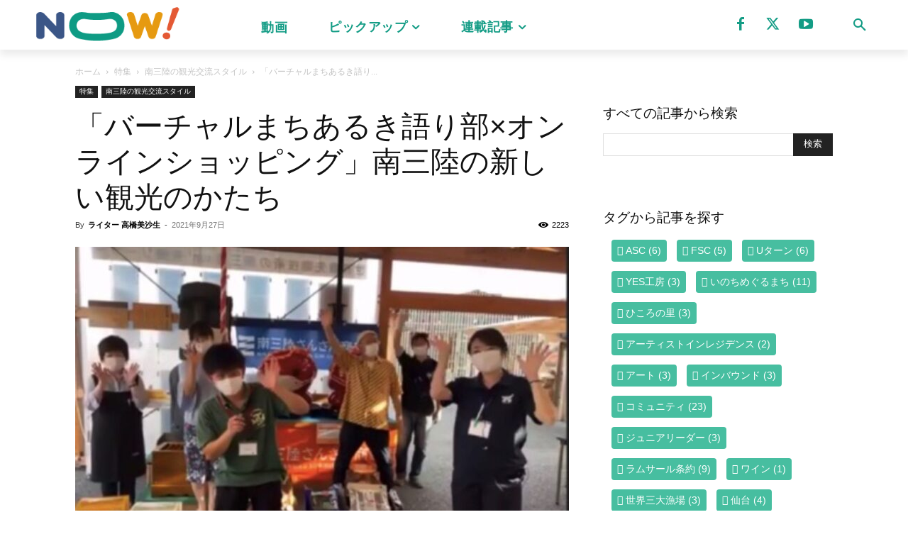

--- FILE ---
content_type: text/html; charset=UTF-8
request_url: https://m-now.net/2021/09/virtual.html
body_size: 49247
content:
<!doctype html >
<html lang="ja">
<head>
    <meta charset="UTF-8" />
    <title>「バーチャルまちあるき語り部×オンラインショッピング」南三陸の新しい観光のかたち - 南三陸なう</title>
    <meta name="viewport" content="width=device-width, initial-scale=1.0">
    <link rel="pingback" href="https://m-now.net/xmlrpc.php" />
    <meta name='robots' content='index, follow, max-image-preview:large, max-snippet:-1, max-video-preview:-1' />
<link rel="icon" type="image/png" href="https://m-now.net/wp-content/uploads/2016/04/favicon.png"><link rel="apple-touch-icon" sizes="76x76" href="https://m-now.net/wp-content/uploads/2016/04/logo-ios76.png"/><link rel="apple-touch-icon" sizes="120x120" href="https://m-now.net/wp-content/uploads/2016/04/logo-ios120.png"/><link rel="apple-touch-icon" sizes="152x152" href="https://m-now.net/wp-content/uploads/2016/04/logo-ios152.png"/><link rel="apple-touch-icon" sizes="114x114" href="https://m-now.net/wp-content/uploads/2016/04/logo-ios114.png"/><link rel="apple-touch-icon" sizes="144x144" href="https://m-now.net/wp-content/uploads/2016/04/logo-ios144.png"/>
	<!-- This site is optimized with the Yoast SEO plugin v25.6 - https://yoast.com/wordpress/plugins/seo/ -->
	<link rel="canonical" href="https://m-now.net/2021/09/virtual.html" />
	<meta property="og:locale" content="ja_JP" />
	<meta property="og:type" content="article" />
	<meta property="og:title" content="「バーチャルまちあるき語り部×オンラインショッピング」南三陸の新しい観光のかたち - 南三陸なう" />
	<meta property="og:description" content="8月22日、「南三陸町の”今と食“を体感して欲しい！」という熱い想いのもと、南三陸町観光協会主催のオンライン特別企画「バーチャルまちあるき語り部×オンラインショッピング」が実施されました。コロナ禍で、遠方から南三陸町に足を運ぶことが難しい現在。遠くにいても南三陸町を体感できるオンラインイベントをレポートします。" />
	<meta property="og:url" content="https://m-now.net/2021/09/virtual.html" />
	<meta property="og:site_name" content="南三陸なう" />
	<meta property="article:publisher" content="https://www.facebook.com/minamisanrikunow/" />
	<meta property="article:published_time" content="2021-09-27T08:11:49+00:00" />
	<meta property="article:modified_time" content="2021-10-04T07:16:54+00:00" />
	<meta property="og:image" content="https://m-now.net/wp-content/uploads/2021/09/1.jpg" />
	<meta property="og:image:width" content="1200" />
	<meta property="og:image:height" content="748" />
	<meta property="og:image:type" content="image/jpeg" />
	<meta name="author" content="ライター 高橋美沙生" />
	<meta name="twitter:card" content="summary_large_image" />
	<meta name="twitter:creator" content="@minasan_now" />
	<meta name="twitter:site" content="@minasan_now" />
	<meta name="twitter:label1" content="執筆者" />
	<meta name="twitter:data1" content="ライター 高橋美沙生" />
	<script type="application/ld+json" class="yoast-schema-graph">{"@context":"https://schema.org","@graph":[{"@type":"Article","@id":"https://m-now.net/2021/09/virtual.html#article","isPartOf":{"@id":"https://m-now.net/2021/09/virtual.html"},"author":{"name":"ライター 高橋美沙生","@id":"https://m-now.net/#/schema/person/a6439a77ac0880caa7860f7081eb2cec"},"headline":"「バーチャルまちあるき語り部×オンラインショッピング」南三陸の新しい観光のかたち","datePublished":"2021-09-27T08:11:49+00:00","dateModified":"2021-10-04T07:16:54+00:00","mainEntityOfPage":{"@id":"https://m-now.net/2021/09/virtual.html"},"wordCount":0,"publisher":{"@id":"https://m-now.net/#organization"},"image":{"@id":"https://m-now.net/2021/09/virtual.html#primaryimage"},"thumbnailUrl":"https://m-now.net/wp-content/uploads/2021/09/1.jpg","articleSection":["南三陸の観光交流スタイル"],"inLanguage":"ja"},{"@type":"WebPage","@id":"https://m-now.net/2021/09/virtual.html","url":"https://m-now.net/2021/09/virtual.html","name":"「バーチャルまちあるき語り部×オンラインショッピング」南三陸の新しい観光のかたち - 南三陸なう","isPartOf":{"@id":"https://m-now.net/#website"},"primaryImageOfPage":{"@id":"https://m-now.net/2021/09/virtual.html#primaryimage"},"image":{"@id":"https://m-now.net/2021/09/virtual.html#primaryimage"},"thumbnailUrl":"https://m-now.net/wp-content/uploads/2021/09/1.jpg","datePublished":"2021-09-27T08:11:49+00:00","dateModified":"2021-10-04T07:16:54+00:00","breadcrumb":{"@id":"https://m-now.net/2021/09/virtual.html#breadcrumb"},"inLanguage":"ja","potentialAction":[{"@type":"ReadAction","target":["https://m-now.net/2021/09/virtual.html"]}]},{"@type":"ImageObject","inLanguage":"ja","@id":"https://m-now.net/2021/09/virtual.html#primaryimage","url":"https://m-now.net/wp-content/uploads/2021/09/1.jpg","contentUrl":"https://m-now.net/wp-content/uploads/2021/09/1.jpg","width":1200,"height":748},{"@type":"BreadcrumbList","@id":"https://m-now.net/2021/09/virtual.html#breadcrumb","itemListElement":[{"@type":"ListItem","position":1,"name":"ホーム","item":"https://m-now.net/"},{"@type":"ListItem","position":2,"name":"最新記事","item":"https://m-now.net/stories"},{"@type":"ListItem","position":3,"name":"「バーチャルまちあるき語り部×オンラインショッピング」南三陸の新しい観光のかたち"}]},{"@type":"WebSite","@id":"https://m-now.net/#website","url":"https://m-now.net/","name":"南三陸なう","description":"","publisher":{"@id":"https://m-now.net/#organization"},"potentialAction":[{"@type":"SearchAction","target":{"@type":"EntryPoint","urlTemplate":"https://m-now.net/?s={search_term_string}"},"query-input":{"@type":"PropertyValueSpecification","valueRequired":true,"valueName":"search_term_string"}}],"inLanguage":"ja"},{"@type":"Organization","@id":"https://m-now.net/#organization","name":"南三陸なう","url":"https://m-now.net/","logo":{"@type":"ImageObject","inLanguage":"ja","@id":"https://m-now.net/#/schema/logo/image/","url":"https://m-now.net/wp-content/uploads/2017/07/main-logo.png","contentUrl":"https://m-now.net/wp-content/uploads/2017/07/main-logo.png","width":272,"height":90,"caption":"南三陸なう"},"image":{"@id":"https://m-now.net/#/schema/logo/image/"},"sameAs":["https://www.facebook.com/minamisanrikunow/","https://x.com/minasan_now","https://www.youtube.com/channel/UCjyBqRg3u1fmtJFTdzAryhg"]},{"@type":"Person","@id":"https://m-now.net/#/schema/person/a6439a77ac0880caa7860f7081eb2cec","name":"ライター 高橋美沙生","image":{"@type":"ImageObject","inLanguage":"ja","@id":"https://m-now.net/#/schema/person/image/","url":"https://m-now.net/wp-content/uploads/2021/09/c3cee4be0c1189fa540fd7dc0a6dfca1-1-150x150.jpg","contentUrl":"https://m-now.net/wp-content/uploads/2021/09/c3cee4be0c1189fa540fd7dc0a6dfca1-1-150x150.jpg","caption":"ライター 高橋美沙生"},"description":"ライター／大学院生。神奈川県在住。高校一年生だった2014年より東日本大震災の復興支援ボランティアに参加し、南三陸町で継続的に活動してきた。自然災害発生時とその後における人々の結びつきのあり方について、東日本大震災を題材に研究するべく、現在は早稲田大学大学院 環境・エネルギー研究科修士課程に在籍している。南三陸なうのライターとしての目標は、「インターネットを通じて南三陸町の地域性を拡大すること」","url":"https://m-now.net/author/takahashimisao"}]}</script>
	<!-- / Yoast SEO plugin. -->


<link rel='dns-prefetch' href='//fonts.googleapis.com' />
<link rel="alternate" type="application/rss+xml" title="南三陸なう &raquo; フィード" href="https://m-now.net/feed" />
<link rel="alternate" type="application/rss+xml" title="南三陸なう &raquo; コメントフィード" href="https://m-now.net/comments/feed" />
<link rel="alternate" type="application/rss+xml" title="南三陸なう &raquo; 「バーチャルまちあるき語り部×オンラインショッピング」南三陸の新しい観光のかたち のコメントのフィード" href="https://m-now.net/2021/09/virtual.html/feed" />
<script type="text/javascript">
/* <![CDATA[ */
window._wpemojiSettings = {"baseUrl":"https:\/\/s.w.org\/images\/core\/emoji\/15.0.3\/72x72\/","ext":".png","svgUrl":"https:\/\/s.w.org\/images\/core\/emoji\/15.0.3\/svg\/","svgExt":".svg","source":{"concatemoji":"https:\/\/m-now.net\/wp-includes\/js\/wp-emoji-release.min.js?ver=6.6.4"}};
/*! This file is auto-generated */
!function(i,n){var o,s,e;function c(e){try{var t={supportTests:e,timestamp:(new Date).valueOf()};sessionStorage.setItem(o,JSON.stringify(t))}catch(e){}}function p(e,t,n){e.clearRect(0,0,e.canvas.width,e.canvas.height),e.fillText(t,0,0);var t=new Uint32Array(e.getImageData(0,0,e.canvas.width,e.canvas.height).data),r=(e.clearRect(0,0,e.canvas.width,e.canvas.height),e.fillText(n,0,0),new Uint32Array(e.getImageData(0,0,e.canvas.width,e.canvas.height).data));return t.every(function(e,t){return e===r[t]})}function u(e,t,n){switch(t){case"flag":return n(e,"\ud83c\udff3\ufe0f\u200d\u26a7\ufe0f","\ud83c\udff3\ufe0f\u200b\u26a7\ufe0f")?!1:!n(e,"\ud83c\uddfa\ud83c\uddf3","\ud83c\uddfa\u200b\ud83c\uddf3")&&!n(e,"\ud83c\udff4\udb40\udc67\udb40\udc62\udb40\udc65\udb40\udc6e\udb40\udc67\udb40\udc7f","\ud83c\udff4\u200b\udb40\udc67\u200b\udb40\udc62\u200b\udb40\udc65\u200b\udb40\udc6e\u200b\udb40\udc67\u200b\udb40\udc7f");case"emoji":return!n(e,"\ud83d\udc26\u200d\u2b1b","\ud83d\udc26\u200b\u2b1b")}return!1}function f(e,t,n){var r="undefined"!=typeof WorkerGlobalScope&&self instanceof WorkerGlobalScope?new OffscreenCanvas(300,150):i.createElement("canvas"),a=r.getContext("2d",{willReadFrequently:!0}),o=(a.textBaseline="top",a.font="600 32px Arial",{});return e.forEach(function(e){o[e]=t(a,e,n)}),o}function t(e){var t=i.createElement("script");t.src=e,t.defer=!0,i.head.appendChild(t)}"undefined"!=typeof Promise&&(o="wpEmojiSettingsSupports",s=["flag","emoji"],n.supports={everything:!0,everythingExceptFlag:!0},e=new Promise(function(e){i.addEventListener("DOMContentLoaded",e,{once:!0})}),new Promise(function(t){var n=function(){try{var e=JSON.parse(sessionStorage.getItem(o));if("object"==typeof e&&"number"==typeof e.timestamp&&(new Date).valueOf()<e.timestamp+604800&&"object"==typeof e.supportTests)return e.supportTests}catch(e){}return null}();if(!n){if("undefined"!=typeof Worker&&"undefined"!=typeof OffscreenCanvas&&"undefined"!=typeof URL&&URL.createObjectURL&&"undefined"!=typeof Blob)try{var e="postMessage("+f.toString()+"("+[JSON.stringify(s),u.toString(),p.toString()].join(",")+"));",r=new Blob([e],{type:"text/javascript"}),a=new Worker(URL.createObjectURL(r),{name:"wpTestEmojiSupports"});return void(a.onmessage=function(e){c(n=e.data),a.terminate(),t(n)})}catch(e){}c(n=f(s,u,p))}t(n)}).then(function(e){for(var t in e)n.supports[t]=e[t],n.supports.everything=n.supports.everything&&n.supports[t],"flag"!==t&&(n.supports.everythingExceptFlag=n.supports.everythingExceptFlag&&n.supports[t]);n.supports.everythingExceptFlag=n.supports.everythingExceptFlag&&!n.supports.flag,n.DOMReady=!1,n.readyCallback=function(){n.DOMReady=!0}}).then(function(){return e}).then(function(){var e;n.supports.everything||(n.readyCallback(),(e=n.source||{}).concatemoji?t(e.concatemoji):e.wpemoji&&e.twemoji&&(t(e.twemoji),t(e.wpemoji)))}))}((window,document),window._wpemojiSettings);
/* ]]> */
</script>
<style id='wp-emoji-styles-inline-css' type='text/css'>

	img.wp-smiley, img.emoji {
		display: inline !important;
		border: none !important;
		box-shadow: none !important;
		height: 1em !important;
		width: 1em !important;
		margin: 0 0.07em !important;
		vertical-align: -0.1em !important;
		background: none !important;
		padding: 0 !important;
	}
</style>
<link rel='stylesheet' id='wp-block-library-css' href='https://m-now.net/wp-includes/css/dist/block-library/style.min.css?ver=6.6.4' type='text/css' media='all' />
<style id='classic-theme-styles-inline-css' type='text/css'>
/*! This file is auto-generated */
.wp-block-button__link{color:#fff;background-color:#32373c;border-radius:9999px;box-shadow:none;text-decoration:none;padding:calc(.667em + 2px) calc(1.333em + 2px);font-size:1.125em}.wp-block-file__button{background:#32373c;color:#fff;text-decoration:none}
</style>
<style id='global-styles-inline-css' type='text/css'>
:root{--wp--preset--aspect-ratio--square: 1;--wp--preset--aspect-ratio--4-3: 4/3;--wp--preset--aspect-ratio--3-4: 3/4;--wp--preset--aspect-ratio--3-2: 3/2;--wp--preset--aspect-ratio--2-3: 2/3;--wp--preset--aspect-ratio--16-9: 16/9;--wp--preset--aspect-ratio--9-16: 9/16;--wp--preset--color--black: #000000;--wp--preset--color--cyan-bluish-gray: #abb8c3;--wp--preset--color--white: #ffffff;--wp--preset--color--pale-pink: #f78da7;--wp--preset--color--vivid-red: #cf2e2e;--wp--preset--color--luminous-vivid-orange: #ff6900;--wp--preset--color--luminous-vivid-amber: #fcb900;--wp--preset--color--light-green-cyan: #7bdcb5;--wp--preset--color--vivid-green-cyan: #00d084;--wp--preset--color--pale-cyan-blue: #8ed1fc;--wp--preset--color--vivid-cyan-blue: #0693e3;--wp--preset--color--vivid-purple: #9b51e0;--wp--preset--gradient--vivid-cyan-blue-to-vivid-purple: linear-gradient(135deg,rgba(6,147,227,1) 0%,rgb(155,81,224) 100%);--wp--preset--gradient--light-green-cyan-to-vivid-green-cyan: linear-gradient(135deg,rgb(122,220,180) 0%,rgb(0,208,130) 100%);--wp--preset--gradient--luminous-vivid-amber-to-luminous-vivid-orange: linear-gradient(135deg,rgba(252,185,0,1) 0%,rgba(255,105,0,1) 100%);--wp--preset--gradient--luminous-vivid-orange-to-vivid-red: linear-gradient(135deg,rgba(255,105,0,1) 0%,rgb(207,46,46) 100%);--wp--preset--gradient--very-light-gray-to-cyan-bluish-gray: linear-gradient(135deg,rgb(238,238,238) 0%,rgb(169,184,195) 100%);--wp--preset--gradient--cool-to-warm-spectrum: linear-gradient(135deg,rgb(74,234,220) 0%,rgb(151,120,209) 20%,rgb(207,42,186) 40%,rgb(238,44,130) 60%,rgb(251,105,98) 80%,rgb(254,248,76) 100%);--wp--preset--gradient--blush-light-purple: linear-gradient(135deg,rgb(255,206,236) 0%,rgb(152,150,240) 100%);--wp--preset--gradient--blush-bordeaux: linear-gradient(135deg,rgb(254,205,165) 0%,rgb(254,45,45) 50%,rgb(107,0,62) 100%);--wp--preset--gradient--luminous-dusk: linear-gradient(135deg,rgb(255,203,112) 0%,rgb(199,81,192) 50%,rgb(65,88,208) 100%);--wp--preset--gradient--pale-ocean: linear-gradient(135deg,rgb(255,245,203) 0%,rgb(182,227,212) 50%,rgb(51,167,181) 100%);--wp--preset--gradient--electric-grass: linear-gradient(135deg,rgb(202,248,128) 0%,rgb(113,206,126) 100%);--wp--preset--gradient--midnight: linear-gradient(135deg,rgb(2,3,129) 0%,rgb(40,116,252) 100%);--wp--preset--font-size--small: 11px;--wp--preset--font-size--medium: 20px;--wp--preset--font-size--large: 32px;--wp--preset--font-size--x-large: 42px;--wp--preset--font-size--regular: 15px;--wp--preset--font-size--larger: 50px;--wp--preset--spacing--20: 0.44rem;--wp--preset--spacing--30: 0.67rem;--wp--preset--spacing--40: 1rem;--wp--preset--spacing--50: 1.5rem;--wp--preset--spacing--60: 2.25rem;--wp--preset--spacing--70: 3.38rem;--wp--preset--spacing--80: 5.06rem;--wp--preset--shadow--natural: 6px 6px 9px rgba(0, 0, 0, 0.2);--wp--preset--shadow--deep: 12px 12px 50px rgba(0, 0, 0, 0.4);--wp--preset--shadow--sharp: 6px 6px 0px rgba(0, 0, 0, 0.2);--wp--preset--shadow--outlined: 6px 6px 0px -3px rgba(255, 255, 255, 1), 6px 6px rgba(0, 0, 0, 1);--wp--preset--shadow--crisp: 6px 6px 0px rgba(0, 0, 0, 1);}:where(.is-layout-flex){gap: 0.5em;}:where(.is-layout-grid){gap: 0.5em;}body .is-layout-flex{display: flex;}.is-layout-flex{flex-wrap: wrap;align-items: center;}.is-layout-flex > :is(*, div){margin: 0;}body .is-layout-grid{display: grid;}.is-layout-grid > :is(*, div){margin: 0;}:where(.wp-block-columns.is-layout-flex){gap: 2em;}:where(.wp-block-columns.is-layout-grid){gap: 2em;}:where(.wp-block-post-template.is-layout-flex){gap: 1.25em;}:where(.wp-block-post-template.is-layout-grid){gap: 1.25em;}.has-black-color{color: var(--wp--preset--color--black) !important;}.has-cyan-bluish-gray-color{color: var(--wp--preset--color--cyan-bluish-gray) !important;}.has-white-color{color: var(--wp--preset--color--white) !important;}.has-pale-pink-color{color: var(--wp--preset--color--pale-pink) !important;}.has-vivid-red-color{color: var(--wp--preset--color--vivid-red) !important;}.has-luminous-vivid-orange-color{color: var(--wp--preset--color--luminous-vivid-orange) !important;}.has-luminous-vivid-amber-color{color: var(--wp--preset--color--luminous-vivid-amber) !important;}.has-light-green-cyan-color{color: var(--wp--preset--color--light-green-cyan) !important;}.has-vivid-green-cyan-color{color: var(--wp--preset--color--vivid-green-cyan) !important;}.has-pale-cyan-blue-color{color: var(--wp--preset--color--pale-cyan-blue) !important;}.has-vivid-cyan-blue-color{color: var(--wp--preset--color--vivid-cyan-blue) !important;}.has-vivid-purple-color{color: var(--wp--preset--color--vivid-purple) !important;}.has-black-background-color{background-color: var(--wp--preset--color--black) !important;}.has-cyan-bluish-gray-background-color{background-color: var(--wp--preset--color--cyan-bluish-gray) !important;}.has-white-background-color{background-color: var(--wp--preset--color--white) !important;}.has-pale-pink-background-color{background-color: var(--wp--preset--color--pale-pink) !important;}.has-vivid-red-background-color{background-color: var(--wp--preset--color--vivid-red) !important;}.has-luminous-vivid-orange-background-color{background-color: var(--wp--preset--color--luminous-vivid-orange) !important;}.has-luminous-vivid-amber-background-color{background-color: var(--wp--preset--color--luminous-vivid-amber) !important;}.has-light-green-cyan-background-color{background-color: var(--wp--preset--color--light-green-cyan) !important;}.has-vivid-green-cyan-background-color{background-color: var(--wp--preset--color--vivid-green-cyan) !important;}.has-pale-cyan-blue-background-color{background-color: var(--wp--preset--color--pale-cyan-blue) !important;}.has-vivid-cyan-blue-background-color{background-color: var(--wp--preset--color--vivid-cyan-blue) !important;}.has-vivid-purple-background-color{background-color: var(--wp--preset--color--vivid-purple) !important;}.has-black-border-color{border-color: var(--wp--preset--color--black) !important;}.has-cyan-bluish-gray-border-color{border-color: var(--wp--preset--color--cyan-bluish-gray) !important;}.has-white-border-color{border-color: var(--wp--preset--color--white) !important;}.has-pale-pink-border-color{border-color: var(--wp--preset--color--pale-pink) !important;}.has-vivid-red-border-color{border-color: var(--wp--preset--color--vivid-red) !important;}.has-luminous-vivid-orange-border-color{border-color: var(--wp--preset--color--luminous-vivid-orange) !important;}.has-luminous-vivid-amber-border-color{border-color: var(--wp--preset--color--luminous-vivid-amber) !important;}.has-light-green-cyan-border-color{border-color: var(--wp--preset--color--light-green-cyan) !important;}.has-vivid-green-cyan-border-color{border-color: var(--wp--preset--color--vivid-green-cyan) !important;}.has-pale-cyan-blue-border-color{border-color: var(--wp--preset--color--pale-cyan-blue) !important;}.has-vivid-cyan-blue-border-color{border-color: var(--wp--preset--color--vivid-cyan-blue) !important;}.has-vivid-purple-border-color{border-color: var(--wp--preset--color--vivid-purple) !important;}.has-vivid-cyan-blue-to-vivid-purple-gradient-background{background: var(--wp--preset--gradient--vivid-cyan-blue-to-vivid-purple) !important;}.has-light-green-cyan-to-vivid-green-cyan-gradient-background{background: var(--wp--preset--gradient--light-green-cyan-to-vivid-green-cyan) !important;}.has-luminous-vivid-amber-to-luminous-vivid-orange-gradient-background{background: var(--wp--preset--gradient--luminous-vivid-amber-to-luminous-vivid-orange) !important;}.has-luminous-vivid-orange-to-vivid-red-gradient-background{background: var(--wp--preset--gradient--luminous-vivid-orange-to-vivid-red) !important;}.has-very-light-gray-to-cyan-bluish-gray-gradient-background{background: var(--wp--preset--gradient--very-light-gray-to-cyan-bluish-gray) !important;}.has-cool-to-warm-spectrum-gradient-background{background: var(--wp--preset--gradient--cool-to-warm-spectrum) !important;}.has-blush-light-purple-gradient-background{background: var(--wp--preset--gradient--blush-light-purple) !important;}.has-blush-bordeaux-gradient-background{background: var(--wp--preset--gradient--blush-bordeaux) !important;}.has-luminous-dusk-gradient-background{background: var(--wp--preset--gradient--luminous-dusk) !important;}.has-pale-ocean-gradient-background{background: var(--wp--preset--gradient--pale-ocean) !important;}.has-electric-grass-gradient-background{background: var(--wp--preset--gradient--electric-grass) !important;}.has-midnight-gradient-background{background: var(--wp--preset--gradient--midnight) !important;}.has-small-font-size{font-size: var(--wp--preset--font-size--small) !important;}.has-medium-font-size{font-size: var(--wp--preset--font-size--medium) !important;}.has-large-font-size{font-size: var(--wp--preset--font-size--large) !important;}.has-x-large-font-size{font-size: var(--wp--preset--font-size--x-large) !important;}
:where(.wp-block-post-template.is-layout-flex){gap: 1.25em;}:where(.wp-block-post-template.is-layout-grid){gap: 1.25em;}
:where(.wp-block-columns.is-layout-flex){gap: 2em;}:where(.wp-block-columns.is-layout-grid){gap: 2em;}
:root :where(.wp-block-pullquote){font-size: 1.5em;line-height: 1.6;}
</style>
<link rel='stylesheet' id='pz-linkcard-css-css' href='//m-now.net/wp-content/uploads/pz-linkcard/style/style.min.css?ver=2.5.8.5' type='text/css' media='all' />
<link rel='stylesheet' id='toc-screen-css' href='https://m-now.net/wp-content/plugins/table-of-contents-plus/screen.min.css?ver=2411.1' type='text/css' media='all' />
<link rel='stylesheet' id='ppress-frontend-css' href='https://m-now.net/wp-content/plugins/wp-user-avatar/assets/css/frontend.min.css?ver=4.16.8' type='text/css' media='all' />
<link rel='stylesheet' id='ppress-flatpickr-css' href='https://m-now.net/wp-content/plugins/wp-user-avatar/assets/flatpickr/flatpickr.min.css?ver=4.16.8' type='text/css' media='all' />
<link rel='stylesheet' id='ppress-select2-css' href='https://m-now.net/wp-content/plugins/wp-user-avatar/assets/select2/select2.min.css?ver=6.6.4' type='text/css' media='all' />
<link rel='stylesheet' id='td-plugin-multi-purpose-css' href='https://m-now.net/wp-content/plugins/td-composer/td-multi-purpose/style.css?ver=5b75a1149b707159a7e71fd3bf09ff7b' type='text/css' media='all' />
<link rel='stylesheet' id='google-fonts-style-css' href='https://fonts.googleapis.com/css?family=Noto+Sans+JP%3A400%2C600%7CSource+Sans+Pro%3A400%2C600%7CSource+Sans+Pro%3A700%2C400&#038;display=swap&#038;ver=12.6.7' type='text/css' media='all' />
<link rel='stylesheet' id='td-theme-css' href='https://m-now.net/wp-content/themes/Newspaper/style.css?ver=12.6.7' type='text/css' media='all' />
<style id='td-theme-inline-css' type='text/css'>@media (max-width:767px){.td-header-desktop-wrap{display:none}}@media (min-width:767px){.td-header-mobile-wrap{display:none}}</style>
<link rel='stylesheet' id='va-social-buzz-css' href='https://m-now.net/wp-content/plugins/va-social-buzz/assets/css/style.min.css?ver=1.1.14' type='text/css' media='all' />
<style id='va-social-buzz-inline-css' type='text/css'>
.va-social-buzz .vasb_fb .vasb_fb_thumbnail{background-image:url(https://m-now.net/wp-content/uploads/2021/09/1-980x611.jpg);}#secondary #widget-area .va-social-buzz .vasb_fb .vasb_fb_like,#secondary .widget-area .va-social-buzz .vasb_fb .vasb_fb_like,#secondary.widget-area .va-social-buzz .vasb_fb .vasb_fb_like,.secondary .widget-area .va-social-buzz .vasb_fb .vasb_fb_like,.sidebar-container .va-social-buzz .vasb_fb .vasb_fb_like,.va-social-buzz .vasb_fb .vasb_fb_like{background-color:rgba(239,182,83,0.4);color:#ffffff;}@media only screen and (min-width:711px){.va-social-buzz .vasb_fb .vasb_fb_like{background-color:rgba(239,182,83,1);}}
</style>
<link rel='stylesheet' id='td-legacy-framework-front-style-css' href='https://m-now.net/wp-content/plugins/td-composer/legacy/Newspaper/assets/css/td_legacy_main.css?ver=5b75a1149b707159a7e71fd3bf09ff7b' type='text/css' media='all' />
<link rel='stylesheet' id='tdb_style_cloud_templates_front-css' href='https://m-now.net/wp-content/plugins/td-cloud-library/assets/css/tdb_main.css?ver=b089d95615dd8e22e80845576af6b5b5' type='text/css' media='all' />
<script type="text/javascript" src="https://m-now.net/wp-includes/js/jquery/jquery.min.js?ver=3.7.1" id="jquery-core-js"></script>
<script type="text/javascript" src="https://m-now.net/wp-includes/js/jquery/jquery-migrate.min.js?ver=3.4.1" id="jquery-migrate-js"></script>
<script type="text/javascript" src="https://m-now.net/wp-content/plugins/wp-user-avatar/assets/flatpickr/flatpickr.min.js?ver=4.16.8" id="ppress-flatpickr-js"></script>
<script type="text/javascript" src="https://m-now.net/wp-content/plugins/wp-user-avatar/assets/select2/select2.min.js?ver=4.16.8" id="ppress-select2-js"></script>
<link rel="https://api.w.org/" href="https://m-now.net/wp-json/" /><link rel="alternate" title="JSON" type="application/json" href="https://m-now.net/wp-json/wp/v2/posts/19264" /><link rel="EditURI" type="application/rsd+xml" title="RSD" href="https://m-now.net/xmlrpc.php?rsd" />
<meta name="generator" content="WordPress 6.6.4" />
<link rel='shortlink' href='https://m-now.net/?p=19264' />
<link rel="alternate" title="oEmbed (JSON)" type="application/json+oembed" href="https://m-now.net/wp-json/oembed/1.0/embed?url=https%3A%2F%2Fm-now.net%2F2021%2F09%2Fvirtual.html" />
<link rel="alternate" title="oEmbed (XML)" type="text/xml+oembed" href="https://m-now.net/wp-json/oembed/1.0/embed?url=https%3A%2F%2Fm-now.net%2F2021%2F09%2Fvirtual.html&#038;format=xml" />
    <script>
        window.tdb_global_vars = {"wpRestUrl":"https:\/\/m-now.net\/wp-json\/","permalinkStructure":"\/%year%\/%monthnum%\/%postname%.html"};
        window.tdb_p_autoload_vars = {"isAjax":false,"isAdminBarShowing":false,"autoloadStatus":"off","origPostEditUrl":null};
    </script>
    
    <style id="tdb-global-colors">:root{--accent-color:#fff}</style>

    
	
<!-- JS generated by theme -->

<script type="text/javascript" id="td-generated-header-js">
    
    

	    var tdBlocksArray = []; //here we store all the items for the current page

	    // td_block class - each ajax block uses a object of this class for requests
	    function tdBlock() {
		    this.id = '';
		    this.block_type = 1; //block type id (1-234 etc)
		    this.atts = '';
		    this.td_column_number = '';
		    this.td_current_page = 1; //
		    this.post_count = 0; //from wp
		    this.found_posts = 0; //from wp
		    this.max_num_pages = 0; //from wp
		    this.td_filter_value = ''; //current live filter value
		    this.is_ajax_running = false;
		    this.td_user_action = ''; // load more or infinite loader (used by the animation)
		    this.header_color = '';
		    this.ajax_pagination_infinite_stop = ''; //show load more at page x
	    }

        // td_js_generator - mini detector
        ( function () {
            var htmlTag = document.getElementsByTagName("html")[0];

	        if ( navigator.userAgent.indexOf("MSIE 10.0") > -1 ) {
                htmlTag.className += ' ie10';
            }

            if ( !!navigator.userAgent.match(/Trident.*rv\:11\./) ) {
                htmlTag.className += ' ie11';
            }

	        if ( navigator.userAgent.indexOf("Edge") > -1 ) {
                htmlTag.className += ' ieEdge';
            }

            if ( /(iPad|iPhone|iPod)/g.test(navigator.userAgent) ) {
                htmlTag.className += ' td-md-is-ios';
            }

            var user_agent = navigator.userAgent.toLowerCase();
            if ( user_agent.indexOf("android") > -1 ) {
                htmlTag.className += ' td-md-is-android';
            }

            if ( -1 !== navigator.userAgent.indexOf('Mac OS X')  ) {
                htmlTag.className += ' td-md-is-os-x';
            }

            if ( /chrom(e|ium)/.test(navigator.userAgent.toLowerCase()) ) {
               htmlTag.className += ' td-md-is-chrome';
            }

            if ( -1 !== navigator.userAgent.indexOf('Firefox') ) {
                htmlTag.className += ' td-md-is-firefox';
            }

            if ( -1 !== navigator.userAgent.indexOf('Safari') && -1 === navigator.userAgent.indexOf('Chrome') ) {
                htmlTag.className += ' td-md-is-safari';
            }

            if( -1 !== navigator.userAgent.indexOf('IEMobile') ){
                htmlTag.className += ' td-md-is-iemobile';
            }

        })();

        var tdLocalCache = {};

        ( function () {
            "use strict";

            tdLocalCache = {
                data: {},
                remove: function (resource_id) {
                    delete tdLocalCache.data[resource_id];
                },
                exist: function (resource_id) {
                    return tdLocalCache.data.hasOwnProperty(resource_id) && tdLocalCache.data[resource_id] !== null;
                },
                get: function (resource_id) {
                    return tdLocalCache.data[resource_id];
                },
                set: function (resource_id, cachedData) {
                    tdLocalCache.remove(resource_id);
                    tdLocalCache.data[resource_id] = cachedData;
                }
            };
        })();

    
    
var td_viewport_interval_list=[{"limitBottom":767,"sidebarWidth":228},{"limitBottom":1018,"sidebarWidth":300},{"limitBottom":1140,"sidebarWidth":324}];
var td_animation_stack_effect="type0";
var tds_animation_stack=true;
var td_animation_stack_specific_selectors=".entry-thumb, img, .td-lazy-img";
var td_animation_stack_general_selectors=".td-animation-stack img, .td-animation-stack .entry-thumb, .post img, .td-animation-stack .td-lazy-img";
var tdc_is_installed="yes";
var td_ajax_url="https:\/\/m-now.net\/wp-admin\/admin-ajax.php?td_theme_name=Newspaper&v=12.6.7";
var td_get_template_directory_uri="https:\/\/m-now.net\/wp-content\/plugins\/td-composer\/legacy\/common";
var tds_snap_menu="smart_snap_always";
var tds_logo_on_sticky="show";
var tds_header_style="7";
var td_please_wait="\u304a\u5f85\u3061\u304f\u3060\u3055\u3044";
var td_email_user_pass_incorrect="\u30e6\u30fc\u30b6\u30fc\u304b\u30d1\u30b9\u30ef\u30fc\u30c9\u304c\u9593\u9055\u3063\u3066\u307e\u3059\uff01";
var td_email_user_incorrect="E\u30e1\u30fc\u30eb\u304b\u30e6\u30fc\u30b6\u540d\u304c\u9593\u9055\u3063\u3066\u307e\u3059\uff01";
var td_email_incorrect="E\u30e1\u30fc\u30eb\u304c\u9593\u9055\u3063\u3066\u307e\u3059\uff01";
var td_user_incorrect="Username incorrect!";
var td_email_user_empty="Email or username empty!";
var td_pass_empty="Pass empty!";
var td_pass_pattern_incorrect="Invalid Pass Pattern!";
var td_retype_pass_incorrect="Retyped Pass incorrect!";
var tds_more_articles_on_post_enable="show";
var tds_more_articles_on_post_time_to_wait="3";
var tds_more_articles_on_post_pages_distance_from_top=0;
var tds_captcha="";
var tds_theme_color_site_wide="#009bc1";
var tds_smart_sidebar="enabled";
var tdThemeName="Newspaper";
var tdThemeNameWl="Newspaper";
var td_magnific_popup_translation_tPrev="\u524d\uff08\u5de6\u30a2\u30ed\u30fc\u3000\u30ad\u30fc\uff09";
var td_magnific_popup_translation_tNext="\u6b21\uff08\u53f3\u30a2\u30ed\u30fc\u3000\u30ad\u30fc\uff09";
var td_magnific_popup_translation_tCounter=" ";
var td_magnific_popup_translation_ajax_tError="\uff05url% \u306e\u30b3\u30f3\u30c6\u30f3\u30c4\u306f\u30ed\u30fc\u30c9\u3067\u304d\u307e\u305b\u3093\u3067\u3057\u305f\u3002";
var td_magnific_popup_translation_image_tError="#\uff05curr% \u304b\u3089\u306e\u753b\u50cf\u306f\u30ed\u30fc\u30c9\u3067\u304d\u307e\u305b\u3093\u3067\u3057\u305f\u3002";
var tdBlockNonce="4ea38058b0";
var tdMobileMenu="enabled";
var tdMobileSearch="enabled";
var tdDateNamesI18n={"month_names":["1\u6708","2\u6708","3\u6708","4\u6708","5\u6708","6\u6708","7\u6708","8\u6708","9\u6708","10\u6708","11\u6708","12\u6708"],"month_names_short":["1\u6708","2\u6708","3\u6708","4\u6708","5\u6708","6\u6708","7\u6708","8\u6708","9\u6708","10\u6708","11\u6708","12\u6708"],"day_names":["\u65e5\u66dc\u65e5","\u6708\u66dc\u65e5","\u706b\u66dc\u65e5","\u6c34\u66dc\u65e5","\u6728\u66dc\u65e5","\u91d1\u66dc\u65e5","\u571f\u66dc\u65e5"],"day_names_short":["\u65e5","\u6708","\u706b","\u6c34","\u6728","\u91d1","\u571f"]};
var tdb_modal_confirm="\u4fdd\u5b58";
var tdb_modal_cancel="\u30ad\u30e3\u30f3\u30bb\u30eb";
var tdb_modal_confirm_alt="\u306f\u3044";
var tdb_modal_cancel_alt="\u3044\u3044\u3048";
var td_deploy_mode="deploy";
var td_ad_background_click_link="";
var td_ad_background_click_target="";
</script>


<!-- Header style compiled by theme -->

<style>ul.sf-menu>.menu-item>a{font-size:18px;font-weight:bold}.sf-menu ul .menu-item a{font-size:12px;font-weight:normal}.td-page-title,.td-category-title-holder .td-page-title{font-family:"Noto Sans JP";font-size:18px;font-weight:500}.td-page-content p,.td-page-content li,.td-page-content .td_block_text_with_title,.wpb_text_column p{font-family:"Noto Sans JP";font-size:16px;font-weight:500}.td-page-content h1,.wpb_text_column h1{font-family:"Noto Sans JP";font-size:18px}.td-page-content h2,.wpb_text_column h2{font-family:"Noto Sans JP";font-size:18px}.td-page-content h3,.wpb_text_column h3{font-family:"Noto Sans JP";font-size:18px}body,p{font-family:"Noto Sans JP";font-size:16px;line-height:26px;font-weight:500}:root{--td_excl_label:'エクスクルーシブ';--td_theme_color:#009bc1;--td_slider_text:rgba(0,155,193,0.7);--td_mobile_menu_color:#ffffff;--td_mobile_icons_color:#e45934;--td_mobile_gradient_one_mob:#e2b3a1;--td_mobile_gradient_two_mob:#ffffff;--td_mobile_text_active_color:#e45934;--td_mobile_text_color:#000000}</style>




<script type="application/ld+json">
    {
        "@context": "https://schema.org",
        "@type": "BreadcrumbList",
        "itemListElement": [
            {
                "@type": "ListItem",
                "position": 1,
                "item": {
                    "@type": "WebSite",
                    "@id": "https://m-now.net/",
                    "name": "ホーム"
                }
            },
            {
                "@type": "ListItem",
                "position": 2,
                    "item": {
                    "@type": "WebPage",
                    "@id": "https://m-now.net/category/special",
                    "name": "特集"
                }
            }
            ,{
                "@type": "ListItem",
                "position": 3,
                    "item": {
                    "@type": "WebPage",
                    "@id": "https://m-now.net/category/special/tourism",
                    "name": "南三陸の観光交流スタイル"                                
                }
            }
            ,{
                "@type": "ListItem",
                "position": 4,
                    "item": {
                    "@type": "WebPage",
                    "@id": "https://m-now.net/2021/09/virtual.html",
                    "name": "「バーチャルまちあるき語り..."                                
                }
            }    
        ]
    }
</script>

<!-- Button style compiled by theme -->

<style>.tdm-btn-style1{background-color:#009bc1}.tdm-btn-style2:before{border-color:#009bc1}.tdm-btn-style2{color:#009bc1}.tdm-btn-style3{-webkit-box-shadow:0 2px 16px #009bc1;-moz-box-shadow:0 2px 16px #009bc1;box-shadow:0 2px 16px #009bc1}.tdm-btn-style3:hover{-webkit-box-shadow:0 4px 26px #009bc1;-moz-box-shadow:0 4px 26px #009bc1;box-shadow:0 4px 26px #009bc1}</style>

	<style id="tdw-css-placeholder"></style></head>

<body class="post-template-default single single-post postid-19264 single-format-standard virtual global-block-template-8  tdc-header-template  tdc-footer-template td-animation-stack-type0 td-full-layout" itemscope="itemscope" itemtype="https://schema.org/WebPage">

    <div class="td-scroll-up" data-style="style1"><i class="td-icon-menu-up"></i></div>
    <div class="td-menu-background" style="visibility:hidden"></div>
<div id="td-mobile-nav" style="visibility:hidden">
    <div class="td-mobile-container">
        <!-- mobile menu top section -->
        <div class="td-menu-socials-wrap">
            <!-- socials -->
            <div class="td-menu-socials">
                
        <span class="td-social-icon-wrap">
            <a target="_blank" href="https://www.facebook.com/minamisanrikunow/" title="Facebook">
                <i class="td-icon-font td-icon-facebook"></i>
                <span style="display: none">Facebook</span>
            </a>
        </span>
        <span class="td-social-icon-wrap">
            <a target="_blank" href="https://twitter.com/minasan_now" title="Twitter">
                <i class="td-icon-font td-icon-twitter"></i>
                <span style="display: none">Twitter</span>
            </a>
        </span>
        <span class="td-social-icon-wrap">
            <a target="_blank" href="https://www.youtube.com/channel/UCjyBqRg3u1fmtJFTdzAryhg" title="Youtube">
                <i class="td-icon-font td-icon-youtube"></i>
                <span style="display: none">Youtube</span>
            </a>
        </span>            </div>
            <!-- close button -->
            <div class="td-mobile-close">
                <span><i class="td-icon-close-mobile"></i></span>
            </div>
        </div>

        <!-- login section -->
        
        <!-- menu section -->
        <div class="td-mobile-content">
            <div class="menu-20200702-header-menu-container"><ul id="menu-20200702-header-menu-1" class="td-mobile-main-menu"><li class="menu-item menu-item-type-custom menu-item-object-custom menu-item-first menu-item-17607"><a href="https://www.youtube.com/channel/UCjyBqRg3u1fmtJFTdzAryhg">動画</a></li>
<li class="menu-item menu-item-type-taxonomy menu-item-object-category menu-item-12413"><a href="https://m-now.net/category/pickup">ピックアップ</a></li>
<li class="menu-item menu-item-type-taxonomy menu-item-object-category menu-item-has-children menu-item-8367"><a href="https://m-now.net/category/series">連載記事<i class="td-icon-menu-right td-element-after"></i></a>
<ul class="sub-menu">
	<li class="menu-item-0"><a href="https://m-now.net/category/series/%e5%ad%90%e3%81%a9%e3%82%82%e3%81%9f%e3%81%a1%e3%81%8b%e3%82%89%e8%a6%8b%e3%81%9f%e5%8d%97%e4%b8%89%e9%99%b8%e3%81%ae%e4%b8%96%e7%95%8c">子どもたちから見た南三陸の世界</a></li>
	<li class="menu-item-0"><a href="https://m-now.net/category/series/yomemeguri">嫁めぐり</a></li>
	<li class="menu-item-0"><a href="https://m-now.net/category/series/%e5%be%a9%e8%88%88%e3%81%ae%e8%b1%a1%e5%be%b4%e3%83%bb%e7%a6%8f%e8%88%88%e5%b8%82">復興の象徴・福興市</a></li>
	<li class="menu-item-0"><a href="https://m-now.net/category/series/%e5%8d%97%e4%b8%89%e9%99%b8%e6%89%8b%e4%bb%95%e4%ba%8b%e4%ba%ba">南三陸手仕事人</a></li>
	<li class="menu-item-0"><a href="https://m-now.net/category/series/%e5%8d%97%e4%b8%89%e9%99%b8%e3%82%b9%e3%83%9d%e3%83%bc%e3%83%84">南三陸スポーツ</a></li>
	<li class="menu-item-0"><a href="https://m-now.net/category/series/333">333（みなさんトリオ）</a></li>
	<li class="menu-item-0"><a href="https://m-now.net/category/series/%e3%81%84%e3%81%8c%e3%81%99%e3%81%ba%ef%bc%81%e3%81%8a%e3%82%89%e3%81%bb%e3%81%ae%e3%81%be%e3%81%a1%e3%81%a5%e3%81%8f%e3%82%8a">いがすぺ！おらほのまちづくり</a></li>
	<li class="menu-item-0"><a href="https://m-now.net/category/series/%e5%8d%97%e4%b8%89%e9%99%b8%e3%81%a7%e7%b4%a1%e3%81%8c%e3%82%8c%e3%82%8b%e9%83%b7%e5%9c%9f%e8%8a%b8%e8%83%bd">南三陸で紡がれる郷土芸能</a></li>
	<li class="menu-item-0"><a href="https://m-now.net/category/series/%e3%82%b3%e3%83%9f%e3%83%a5%e3%83%8b%e3%83%86%e3%82%a3%e3%82%92%e8%82%b2%e3%82%80">コミュニティを育む</a></li>
	<li class="menu-item-0"><a href="https://m-now.net/category/series/%e5%8d%97%e4%b8%89%e9%99%b8%e3%81%8d%e3%82%89%e3%82%81%e3%81%8d%e4%ba%ba">南三陸きらめき人</a></li>
	<li class="menu-item-0"><a href="https://m-now.net/category/series/%e7%a7%bb%e4%bd%8f%e8%80%85%e5%a4%ab%e5%a9%a6%e3%81%8c%e5%a6%8a%e5%a8%a0%e3%83%bb%e5%87%ba%e7%94%a3%e3%81%97%e3%81%a6%e3%81%bf%e3%81%9f%e8%a9%b1">移住者夫婦が妊娠・出産してみた話</a></li>
	<li class="menu-item-0"><a href="https://m-now.net/category/series/%e9%9b%86%e3%81%86%e3%80%81%e8%b5%b7%e6%a5%ad%e5%ae%b6%e3%81%9f%e3%81%a1">集う、起業家たち</a></li>
	<li class="menu-item-0"><a href="https://m-now.net/category/series/photo%e3%82%a8%e3%83%83%e3%82%bb%e3%82%a4">photoエッセイ</a></li>
	<li class="menu-item-0"><a href="https://m-now.net/category/series/osubade-journey">おすばでジャーニー</a></li>
	<li class="menu-item-0"><a href="https://m-now.net/category/series/%e4%b8%96%e7%95%8c%e3%81%ab%e8%aa%87%e3%82%8b%e5%bf%97%e6%b4%a5%e5%b7%9d%e6%b9%be">世界に誇る志津川湾</a></li>
	<li class="menu-item-0"><a href="https://m-now.net/category/series/%e9%87%8e%e8%8f%9c%e3%82%bd%e3%83%a0%e3%83%aa%e3%82%a8%e3%83%97%e3%83%ad%e3%81%ae%e3%81%8a%e3%81%99%e3%81%99%e3%82%81%e3%83%ac%e3%82%b7%e3%83%94">野菜ソムリエプロのおすすめレシピ</a></li>
	<li class="menu-item-0"><a href="https://m-now.net/category/series/%e5%8d%97%e4%b8%89%e9%99%b8%e9%a3%9f%e3%81%b9%e3%82%82%e3%81%ae%e3%81%8c%e3%81%9f%e3%82%8a">南三陸食べものがたり</a></li>
	<li class="menu-item-0"><a href="https://m-now.net/category/series/essay">エッセイ</a></li>
	<li class="menu-item-0"><a href="https://m-now.net/category/series/hitomeguri">南三陸ひとめぐり</a></li>
</ul>
</li>
</ul></div>        </div>
    </div>

    <!-- register/login section -->
    </div><div class="td-search-background" style="visibility:hidden"></div>
<div class="td-search-wrap-mob" style="visibility:hidden">
	<div class="td-drop-down-search">
		<form method="get" class="td-search-form" action="https://m-now.net/">
			<!-- close button -->
			<div class="td-search-close">
				<span><i class="td-icon-close-mobile"></i></span>
			</div>
			<div role="search" class="td-search-input">
				<span>検索</span>
				<input id="td-header-search-mob" type="text" value="" name="s" autocomplete="off" />
			</div>
		</form>
		<div id="td-aj-search-mob" class="td-ajax-search-flex"></div>
	</div>
</div>
    <div id="td-outer-wrap" class="td-theme-wrap">

                    <div class="td-header-template-wrap" style="position: relative">
                                <div class="td-header-mobile-wrap ">
                    <div id="tdi_1" class="tdc-zone"><div class="tdc_zone tdi_2  wpb_row td-pb-row tdc-element-style"  >
<style scoped>.tdi_2{min-height:0}.td-header-mobile-wrap{position:relative;width:100%}@media (max-width:767px){.tdi_2:before{content:'';display:block;width:100vw;height:100%;position:absolute;left:50%;transform:translateX(-50%);box-shadow:0px 8px 6px 0px rgba(0,0,0,0.08);z-index:20;pointer-events:none}@media (max-width:767px){.tdi_2:before{width:100%}}}@media (max-width:767px){.tdi_2{position:relative}}</style>
<div class="tdi_1_rand_style td-element-style" ><style>@media (max-width:767px){.tdi_1_rand_style{background-color:#ffffff!important}}</style></div><div id="tdi_3" class="tdc-row"><div class="vc_row tdi_4  wpb_row td-pb-row" >
<style scoped>.tdi_4,.tdi_4 .tdc-columns{min-height:0}.tdi_4,.tdi_4 .tdc-columns{display:block}.tdi_4 .tdc-columns{width:100%}.tdi_4:before,.tdi_4:after{display:table}</style><div class="vc_column tdi_6  wpb_column vc_column_container tdc-column td-pb-span6">
<style scoped>.tdi_6{vertical-align:baseline}.tdi_6>.wpb_wrapper,.tdi_6>.wpb_wrapper>.tdc-elements{display:block}.tdi_6>.wpb_wrapper>.tdc-elements{width:100%}.tdi_6>.wpb_wrapper>.vc_row_inner{width:auto}.tdi_6>.wpb_wrapper{width:auto;height:auto}@media (max-width:767px){.tdi_6{vertical-align:middle}}@media (max-width:767px){.tdi_6{width:50%!important;display:inline-block!important}}</style><div class="wpb_wrapper" ><div class="td_block_wrap tdb_header_logo tdi_7 td-pb-border-top td_block_template_8 tdb-header-align"  data-td-block-uid="tdi_7" >
<style>.tdb-header-align{vertical-align:middle}.tdb_header_logo{margin-bottom:0;clear:none}.tdb_header_logo .tdb-logo-a,.tdb_header_logo h1{display:flex;pointer-events:auto;align-items:flex-start}.tdb_header_logo h1{margin:0;line-height:0}.tdb_header_logo .tdb-logo-img-wrap img{display:block}.tdb_header_logo .tdb-logo-svg-wrap+.tdb-logo-img-wrap{display:none}.tdb_header_logo .tdb-logo-svg-wrap svg{width:50px;display:block;transition:fill .3s ease}.tdb_header_logo .tdb-logo-text-wrap{display:flex}.tdb_header_logo .tdb-logo-text-title,.tdb_header_logo .tdb-logo-text-tagline{-webkit-transition:all 0.2s ease;transition:all 0.2s ease}.tdb_header_logo .tdb-logo-text-title{background-size:cover;background-position:center center;font-size:75px;font-family:serif;line-height:1.1;color:#222;white-space:nowrap}.tdb_header_logo .tdb-logo-text-tagline{margin-top:2px;font-size:12px;font-family:serif;letter-spacing:1.8px;line-height:1;color:#767676}.tdb_header_logo .tdb-logo-icon{position:relative;font-size:46px;color:#000}.tdb_header_logo .tdb-logo-icon-svg{line-height:0}.tdb_header_logo .tdb-logo-icon-svg svg{width:46px;height:auto}.tdb_header_logo .tdb-logo-icon-svg svg,.tdb_header_logo .tdb-logo-icon-svg svg *{fill:#000}.tdi_7 .tdb-logo-a,.tdi_7 h1{flex-direction:row;align-items:center;justify-content:flex-start}.tdi_7 .tdb-logo-svg-wrap{display:block}.tdi_7 .tdb-logo-svg-wrap+.tdb-logo-img-wrap{display:none}.tdi_7 .tdb-logo-img-wrap{display:block}.tdi_7 .tdb-logo-text-tagline{margin-top:2px;margin-left:0}.tdi_7 .tdb-logo-text-wrap{flex-direction:column;align-items:flex-start}.tdi_7 .tdb-logo-icon{top:0px;display:block}@media (max-width:767px){.tdb_header_logo .tdb-logo-text-title{font-size:36px}}@media (max-width:767px){.tdb_header_logo .tdb-logo-text-tagline{font-size:11px}}@media (max-width:767px){.tdi_7 .tdb-logo-text-tagline{margin-top:0;margin-left:2px;display:none;font-family:Source Sans Pro!important;font-size:17px!important;line-height:1!important;font-weight:700!important;letter-spacing:0px!important;}.tdi_7 .tdb-logo-text-title{display:none;font-family:Source Sans Pro!important;font-size:17px!important;line-height:1!important;font-weight:700!important;text-transform:uppercase!important;}.tdi_7 .tdb-logo-text-wrap{flex-direction:row;align-items:baseline;align-items:flex-start}}</style><div class="tdb-block-inner td-fix-index"><a class="tdb-logo-a" href="https://m-now.net/" title="南三陸なう｜南三陸町公式ウェブメディア"><span class="tdb-logo-img-wrap"><img class="tdb-logo-img td-retina-data" data-retina="https://m-now.net/wp-content/uploads/2017/07/retina-logo.png" src="https://m-now.net/wp-content/uploads/2017/07/main-logo.png" alt="南三陸なう"  title="南三陸なう｜南三陸町公式ウェブメディア"  /></span><span class="tdb-logo-text-wrap"><span class="tdb-logo-text-title">南三陸なう</span><span class="tdb-logo-text-tagline">南三陸の今を伝えるブログ</span></span></a></div></div> <!-- ./block --></div></div><div class="vc_column tdi_9  wpb_column vc_column_container tdc-column td-pb-span6">
<style scoped>.tdi_9{vertical-align:baseline}.tdi_9>.wpb_wrapper,.tdi_9>.wpb_wrapper>.tdc-elements{display:block}.tdi_9>.wpb_wrapper>.tdc-elements{width:100%}.tdi_9>.wpb_wrapper>.vc_row_inner{width:auto}.tdi_9>.wpb_wrapper{width:auto;height:auto}@media (max-width:767px){.tdi_9{vertical-align:middle}}@media (max-width:767px){.tdi_9{width:50%!important;justify-content:flex-end!important;text-align:right!important;display:inline-block!important}}</style><div class="wpb_wrapper" ><div class="td_block_wrap tdb_mobile_menu tdi_10 td-pb-border-top td_block_template_8 tdb-header-align"  data-td-block-uid="tdi_10" >
<style>.tdb_mobile_menu{margin-bottom:0;clear:none}.tdb_mobile_menu a{display:inline-block!important;position:relative;text-align:center;color:var(--td_theme_color,#4db2ec)}.tdb_mobile_menu a>span{display:flex;align-items:center;justify-content:center}.tdb_mobile_menu svg{height:auto}.tdb_mobile_menu svg,.tdb_mobile_menu svg *{fill:var(--td_theme_color,#4db2ec)}#tdc-live-iframe .tdb_mobile_menu a{pointer-events:none}.td-menu-mob-open-menu{overflow:hidden}.td-menu-mob-open-menu #td-outer-wrap{position:static}.tdi_10{display:inline-block}.tdi_10 .tdb-mobile-menu-button i{font-size:27px;width:54px;height:54px;line-height:54px}.tdi_10 .tdb-mobile-menu-button svg{width:27px}.tdi_10 .tdb-mobile-menu-button .tdb-mobile-menu-icon-svg{width:54px;height:54px}.tdi_10 .tdb-mobile-menu-button{color:#000000}.tdi_10 .tdb-mobile-menu-button svg,.tdi_10 .tdb-mobile-menu-button svg *{fill:#000000}</style><div class="tdb-block-inner td-fix-index"><span class="tdb-mobile-menu-button"><span class="tdb-mobile-menu-icon tdb-mobile-menu-icon-svg" ><svg version="1.1" xmlns="http://www.w3.org/2000/svg" viewBox="0 0 1024 1024"><path d="M931.901 316.261h-839.803v-82.104h839.803v82.104zM931.881 562.246h-839.741v-82.145h839.741v82.145zM931.881 808.119h-839.762v-82.115h839.762v82.115z"></path></svg></span></span></div></div> <!-- ./block --><div class="td_block_wrap tdb_mobile_search tdi_11 td-pb-border-top td_block_template_8 tdb-header-align"  data-td-block-uid="tdi_11" >
<style>@media (max-width:767px){.tdi_11{margin-right:-17px!important}}</style>
<style>.tdb_mobile_search{margin-bottom:0;clear:none}.tdb_mobile_search a{display:inline-block!important;position:relative;text-align:center;color:var(--td_theme_color,#4db2ec)}.tdb_mobile_search a>span{display:flex;align-items:center;justify-content:center}.tdb_mobile_search svg{height:auto}.tdb_mobile_search svg,.tdb_mobile_search svg *{fill:var(--td_theme_color,#4db2ec)}#tdc-live-iframe .tdb_mobile_search a{pointer-events:none}.td-search-opened{overflow:hidden}.td-search-opened #td-outer-wrap{position:static}.td-search-opened .td-search-wrap-mob{position:fixed;height:calc(100% + 1px)}.td-search-opened .td-drop-down-search{height:calc(100% + 1px);overflow-y:scroll;overflow-x:hidden}.tdi_11{display:inline-block}.tdi_11 .tdb-header-search-button-mob i{font-size:22px;width:55px;height:55px;line-height:55px}.tdi_11 .tdb-header-search-button-mob svg{width:22px}.tdi_11 .tdb-header-search-button-mob .tdb-mobile-search-icon-svg{width:55px;height:55px;display:flex;justify-content:center}.tdi_11 .tdb-header-search-button-mob{color:#000000}.tdi_11 .tdb-header-search-button-mob svg,.tdi_11 .tdb-header-search-button-mob svg *{fill:#000000}</style><div class="tdb-block-inner td-fix-index"><span class="tdb-header-search-button-mob dropdown-toggle" data-toggle="dropdown"><span class="tdb-mobile-search-icon tdb-mobile-search-icon-svg" ><svg version="1.1" xmlns="http://www.w3.org/2000/svg" viewBox="0 0 1024 1024"><path d="M599.777 295.013c-43.356-43.356-100.106-65.024-156.877-65.024-56.822 0.041-113.633 21.719-157 65.044-86.733 86.825-86.733 227.226 0 313.969 43.387 43.397 100.157 65.075 156.948 65.075 56.801 0 113.572-21.678 156.928-65.075 86.733-86.743 86.692-227.236 0-313.989zM564.859 574.094c-32.625 32.655-75.94 50.657-122.010 50.657s-89.405-18.002-122.071-50.657c-67.267-67.256-67.267-176.824 0-244.142 32.635-32.625 76.001-50.575 122.122-50.616 46.070 0 89.395 17.961 121.958 50.565 67.328 67.328 67.328 176.916 0 244.193zM946.452 834.354l-141.947-141.957-43.213 43.223-54.753-54.723c55.296-63.56 85.75-143.79 85.75-228.864-0.031-93.338-36.372-181.105-102.38-247.081-65.935-66.017-153.702-102.4-247.040-102.4-93.348 0-181.115 36.383-247.112 102.4-65.987 65.956-102.318 153.702-102.318 247.081s36.352 181.146 102.359 247.142c65.987 66.017 153.743 102.318 247.071 102.318 85.023 0 165.212-30.464 228.772-85.719l54.743 54.723-43.151 43.203 17.439 17.48 124.426 124.396c16.691 16.722 38.789 25.16 60.641 25.119 21.903 0.041 43.93-8.397 60.559-25.098 16.753-16.66 25.252-38.758 25.201-60.641 0.031-21.821-8.387-43.878-25.047-60.6zM230.687 664.288c-117.197-117.248-117.197-307.323-0.020-424.448 58.604-58.624 135.424-87.962 212.214-87.962 76.8 0 153.58 29.338 212.152 87.982 117.207 117.135 117.238 307.21 0.041 424.407-58.614 58.604-135.393 87.89-212.193 87.89-76.79 0-153.59-29.286-212.193-87.869zM911.524 920.657h-0.061v0.061c-7.168 7.117-16.312 10.578-25.713 10.619-9.37-0.041-18.565-3.502-25.754-10.68l-106.977-106.967 51.487-51.476 107.008 106.977c7.137 7.199 10.609 16.404 10.639 25.764-0.020 9.441-3.492 18.555-10.629 25.702z"></path></svg></span></span></div></div> <!-- ./block --></div></div></div></div></div></div>                </div>
                
                <div class="td-header-desktop-wrap ">
                    <div id="tdi_12" class="tdc-zone"><div class="tdc_zone tdi_13  wpb_row td-pb-row tdc-element-style"  >
<style scoped>.tdi_13{min-height:0}.tdi_13:before{content:'';display:block;width:100vw;height:100%;position:absolute;left:50%;transform:translateX(-50%);box-shadow:0px 8px 10px 0px rgba(0,0,0,0.08);z-index:20;pointer-events:none}.td-header-desktop-wrap{position:relative}@media (max-width:767px){.tdi_13:before{width:100%}}@media (min-width:1019px) and (max-width:1140px){.tdi_13:before{content:'';display:block;width:100vw;height:100%;position:absolute;left:50%;transform:translateX(-50%);box-shadow:0px 8px 8px 0px rgba(0,0,0,0.08);z-index:20;pointer-events:none}@media (max-width:767px){.tdi_13:before{width:100%}}}@media (min-width:768px) and (max-width:1018px){.tdi_13:before{content:'';display:block;width:100vw;height:100%;position:absolute;left:50%;transform:translateX(-50%);box-shadow:0px 8px 7px 0px rgba(0,0,0,0.08);z-index:20;pointer-events:none}@media (max-width:767px){.tdi_13:before{width:100%}}}.tdi_13{position:relative}</style>
<div class="tdi_12_rand_style td-element-style" ><style>.tdi_12_rand_style{background-color:#ffffff!important}</style></div><div id="tdi_14" class="tdc-row stretch_row_1200 td-stretch-content"><div class="vc_row tdi_15  wpb_row td-pb-row tdc-row-content-vert-center" >
<style scoped>.tdi_15,.tdi_15 .tdc-columns{min-height:0}.tdi_15,.tdi_15 .tdc-columns{display:flex;flex-direction:row;flex-wrap:nowrap;justify-content:flex-start;align-items:center}.tdi_15 .tdc-columns{width:100%}.tdi_15:before,.tdi_15:after{display:none}@media (min-width:768px){.tdi_15{margin-left:-10px;margin-right:-10px}.tdi_15 .tdc-row-video-background-error,.tdi_15>.vc_column,.tdi_15>.tdc-columns>.vc_column{padding-left:10px;padding-right:10px}}@media (min-width:767px){.tdi_15.tdc-row-content-vert-center,.tdi_15.tdc-row-content-vert-center .tdc-columns{display:flex;align-items:center;flex:1}.tdi_15.tdc-row-content-vert-bottom,.tdi_15.tdc-row-content-vert-bottom .tdc-columns{display:flex;align-items:flex-end;flex:1}.tdi_15.tdc-row-content-vert-center .td_block_wrap{vertical-align:middle}.tdi_15.tdc-row-content-vert-bottom .td_block_wrap{vertical-align:bottom}}@media (min-width:1019px) and (max-width:1140px){@media (min-width:768px){.tdi_15{margin-left:-6px;margin-right:-6px}.tdi_15 .tdc-row-video-background-error,.tdi_15>.vc_column,.tdi_15>.tdc-columns>.vc_column{padding-left:6px;padding-right:6px}}}@media (min-width:768px) and (max-width:1018px){@media (min-width:768px){.tdi_15{margin-left:-4px;margin-right:-4px}.tdi_15 .tdc-row-video-background-error,.tdi_15>.vc_column,.tdi_15>.tdc-columns>.vc_column{padding-left:4px;padding-right:4px}}}</style><div class="vc_column tdi_17  wpb_column vc_column_container tdc-column td-pb-span3">
<style scoped>.tdi_17{vertical-align:top}.tdi_17>.wpb_wrapper,.tdi_17>.wpb_wrapper>.tdc-elements{display:block}.tdi_17>.wpb_wrapper>.tdc-elements{width:100%}.tdi_17>.wpb_wrapper>.vc_row_inner{width:auto}.tdi_17>.wpb_wrapper{width:auto;height:auto}.tdi_17{width:19%!important}@media (min-width:768px) and (max-width:1018px){.tdi_17{padding-left:15px!important;width:20%!important}}</style><div class="wpb_wrapper" ><div class="td_block_wrap tdb_header_logo tdi_18 td-pb-border-top td_block_template_8 tdb-header-align"  data-td-block-uid="tdi_18" >
<style>.tdi_18 .tdb-logo-a,.tdi_18 h1{flex-direction:row;align-items:center;justify-content:flex-start}.tdi_18 .tdb-logo-svg-wrap{display:block}.tdi_18 .tdb-logo-svg-wrap+.tdb-logo-img-wrap{display:none}.tdi_18 .tdb-logo-img-wrap{display:block}.tdi_18 .tdb-logo-text-tagline{margin-top:0;margin-left:2px;display:none;color:#969696;font-family:Source Sans Pro!important;font-size:24px!important;line-height:1!important;font-weight:700!important;letter-spacing:0px!important;}.tdi_18 .tdb-logo-text-title{display:none;font-family:Source Sans Pro!important;font-size:24px!important;line-height:1!important;font-weight:700!important;text-transform:uppercase!important;}.tdi_18 .tdb-logo-text-wrap{flex-direction:row;align-items:baseline;align-items:flex-start}.tdi_18 .tdb-logo-icon{top:0px;display:block}@media (min-width:1019px) and (max-width:1140px){.tdi_18 .tdb-logo-text-title{font-size:21px!important;}.tdi_18 .tdb-logo-text-tagline{font-size:21px!important;}}@media (min-width:768px) and (max-width:1018px){.tdi_18 .tdb-logo-text-title{font-size:18px!important;}.tdi_18 .tdb-logo-text-tagline{font-size:18px!important;}}</style><div class="tdb-block-inner td-fix-index"><a class="tdb-logo-a" href="https://m-now.net/" title="南三陸なう｜南三陸町公式ウェブメディア"><span class="tdb-logo-img-wrap"><img class="tdb-logo-img td-retina-data" data-retina="https://m-now.net/wp-content/uploads/2017/07/retina-logo.png" src="https://m-now.net/wp-content/uploads/2017/07/main-logo.png" alt="南三陸なう"  title="南三陸なう｜南三陸町公式ウェブメディア"  width="272" height="90" /></span><span class="tdb-logo-text-wrap"><span class="tdb-logo-text-title">南三陸なう</span><span class="tdb-logo-text-tagline">南三陸の今を伝えるブログ</span></span></a></div></div> <!-- ./block --></div></div><div class="vc_column tdi_20  wpb_column vc_column_container tdc-column td-pb-span6">
<style scoped>.tdi_20{vertical-align:top}.tdi_20>.wpb_wrapper,.tdi_20>.wpb_wrapper>.tdc-elements{display:block}.tdi_20>.wpb_wrapper>.tdc-elements{width:100%}.tdi_20>.wpb_wrapper>.vc_row_inner{width:auto}.tdi_20>.wpb_wrapper{width:auto;height:auto}.tdi_20{width:62%!important}@media (min-width:768px) and (max-width:1018px){.tdi_20{width:60%!important}}</style><div class="wpb_wrapper" ><div class="td_block_wrap tdb_header_menu tdi_21 tds_menu_active1 tds_menu_sub_active2 tdb-head-menu-inline tdb-menu-items-in-more td-pb-border-top tdc-covid-stats-pro-header td_block_template_8 tdb-header-align"  data-td-block-uid="tdi_21"  style=" z-index: 999;">
<style>.tdi_21{padding-left:80px!important}@media (min-width:768px) and (max-width:1018px){.tdi_21{padding-left:10px!important}}</style>
<style>.tdb_header_menu .tdb-menu-items-pulldown{-webkit-transition:opacity 0.5s;transition:opacity 0.5s;opacity:1}.tdb_header_menu .tdb-menu-items-pulldown.tdb-menu-items-pulldown-inactive{white-space:nowrap;opacity:0}.tdb_header_menu .tdb-menu-items-pulldown.tdb-menu-items-pulldown-inactive .tdb-menu{white-space:nowrap}.tdb_header_menu .tdb-menu-items-pulldown.tdb-menu-items-pulldown-inactive .tdb-menu>li{float:none;display:inline-block}.tdb_header_menu .tdb-menu-items-dropdown{position:relative;display:inline-block;vertical-align:middle;font-family:var(--td_default_google_font_1,'Open Sans','Open Sans Regular',sans-serif)}.tdb_header_menu .tdb-menu-items-dropdown:hover .td-pulldown-filter-list{display:block}.tdb_header_menu .tdb-menu-items-dropdown:hover .td-subcat-more:after{width:100%}.tdb_header_menu .tdb-menu-items-dropdown .tdb-menu-sep{position:relative;vertical-align:middle;font-size:14px}.tdb_header_menu .tdb-menu-items-dropdown .tdb-menu-more-icon-svg,.tdb_header_menu .tdb-menu-items-dropdown .tdb-menu-sep-svg{line-height:0}.tdb_header_menu .tdb-menu-items-dropdown .tdb-menu-more-icon-svg svg,.tdb_header_menu .tdb-menu-items-dropdown .tdb-menu-sep-svg svg{width:14px;height:auto}.tdb_header_menu .tdb-menu-items-dropdown .tdb-menu-more-icon-svg{vertical-align:middle}.tdb_header_menu .tdb-menu-items-empty+.tdb-menu-items-dropdown .tdb-menu-sep{display:none}.tdb_header_menu .td-subcat-more{position:relative;display:inline-block;padding:0 14px;font-size:14px;line-height:48px;vertical-align:middle;-webkit-backface-visibility:hidden;color:#000;cursor:pointer}.tdb_header_menu .td-subcat-more>.tdb-menu-item-text{font-weight:700;text-transform:uppercase;font-family:var(--td_default_google_font_1,'Open Sans','Open Sans Regular',sans-serif);float:left}.tdb_header_menu .td-subcat-more:after{content:'';position:absolute;bottom:0;left:0;right:0;margin:0 auto;width:0;height:3px;background-color:var(--td_theme_color,#4db2ec);-webkit-transform:translate3d(0,0,0);transform:translate3d(0,0,0);-webkit-transition:width 0.2s ease;transition:width 0.2s ease}.tdb_header_menu .td-subcat-more .tdb-menu-more-subicon{margin:0 0 0 7px}.tdb_header_menu .td-subcat-more .tdb-menu-more-subicon-svg{line-height:0}.tdb_header_menu .td-subcat-more .tdb-menu-more-subicon-svg svg{width:14px;height:auto}.tdb_header_menu .td-subcat-more .tdb-menu-more-subicon-svg svg,.tdb_header_menu .td-subcat-more .tdb-menu-more-subicon-svg svg *{fill:#000}.tdb_header_menu .td-pulldown-filter-list,.tdb_header_menu .td-pulldown-filter-list .sub-menu{position:absolute;width:170px!important;background-color:#fff;display:none;z-index:99}.tdb_header_menu .td-pulldown-filter-list{list-style-type:none;top:100%;left:-15px;margin:0;padding:15px 0;text-align:left}.tdb_header_menu .td-pulldown-filter-list .sub-menu{top:0;right:100%;left:auto;margin-top:-15px}.tdb_header_menu .td-pulldown-filter-list li{margin:0}.tdb_header_menu .td-pulldown-filter-list li a{position:relative;display:block;padding:7px 30px;font-size:12px;line-height:20px;color:#111}.tdb_header_menu .td-pulldown-filter-list li:hover>a{color:var(--td_theme_color,#4db2ec)}.tdb_header_menu .td-pulldown-filter-list li:hover>.sub-menu{display:block!important}.tdb_header_menu .td-pulldown-filter-list li .tdb-menu-sep{display:none}.tdb_header_menu .td-pulldown-filter-list li:not(.tdb-normal-menu)>a>.tdb-sub-menu-icon,.tdb_header_menu .td-pulldown-filter-list li:not(.tdb-normal-menu) .sub-menu{display:none!important}.tdb_header_menu{margin-bottom:0;z-index:999;clear:none}.tdb_header_menu .tdb-main-sub-icon-fake,.tdb_header_menu .tdb-sub-icon-fake{display:none}.rtl .tdb_header_menu .tdb-menu{display:flex}.tdb_header_menu .tdb-menu{display:inline-block;vertical-align:middle;margin:0}.tdb_header_menu .tdb-menu .tdb-mega-menu-inactive,.tdb_header_menu .tdb-menu .tdb-menu-item-inactive{pointer-events:none}.tdb_header_menu .tdb-menu .tdb-mega-menu-inactive>ul,.tdb_header_menu .tdb-menu .tdb-menu-item-inactive>ul{visibility:hidden;opacity:0}.tdb_header_menu .tdb-menu .sub-menu{font-size:14px;position:absolute;top:-999em;background-color:#fff;z-index:99}.tdb_header_menu .tdb-menu .sub-menu>li{list-style-type:none;margin:0;font-family:var(--td_default_google_font_1,'Open Sans','Open Sans Regular',sans-serif)}.tdb_header_menu .tdb-menu>li{float:left;list-style-type:none;margin:0}.tdb_header_menu .tdb-menu>li>a{position:relative;display:inline-block;padding:0 14px;font-weight:700;font-size:14px;line-height:48px;vertical-align:middle;text-transform:uppercase;-webkit-backface-visibility:hidden;color:#000;font-family:var(--td_default_google_font_1,'Open Sans','Open Sans Regular',sans-serif)}.tdb_header_menu .tdb-menu>li>a:after{content:'';position:absolute;bottom:0;left:0;right:0;margin:0 auto;width:0;height:3px;background-color:var(--td_theme_color,#4db2ec);-webkit-transform:translate3d(0,0,0);transform:translate3d(0,0,0);-webkit-transition:width 0.2s ease;transition:width 0.2s ease}.tdb_header_menu .tdb-menu>li>a>.tdb-menu-item-text{display:inline-block}.tdb_header_menu .tdb-menu>li>a .tdb-menu-item-text,.tdb_header_menu .tdb-menu>li>a span{vertical-align:middle;float:left}.tdb_header_menu .tdb-menu>li>a .tdb-sub-menu-icon{margin:0 0 0 7px}.tdb_header_menu .tdb-menu>li>a .tdb-sub-menu-icon-svg{float:none;line-height:0}.tdb_header_menu .tdb-menu>li>a .tdb-sub-menu-icon-svg svg{width:14px;height:auto}.tdb_header_menu .tdb-menu>li>a .tdb-sub-menu-icon-svg svg,.tdb_header_menu .tdb-menu>li>a .tdb-sub-menu-icon-svg svg *{fill:#000}.tdb_header_menu .tdb-menu>li.current-menu-item>a:after,.tdb_header_menu .tdb-menu>li.current-menu-ancestor>a:after,.tdb_header_menu .tdb-menu>li.current-category-ancestor>a:after,.tdb_header_menu .tdb-menu>li.current-page-ancestor>a:after,.tdb_header_menu .tdb-menu>li:hover>a:after,.tdb_header_menu .tdb-menu>li.tdb-hover>a:after{width:100%}.tdb_header_menu .tdb-menu>li:hover>ul,.tdb_header_menu .tdb-menu>li.tdb-hover>ul{top:auto;display:block!important}.tdb_header_menu .tdb-menu>li.td-normal-menu>ul.sub-menu{top:auto;left:0;z-index:99}.tdb_header_menu .tdb-menu>li .tdb-menu-sep{position:relative;vertical-align:middle;font-size:14px}.tdb_header_menu .tdb-menu>li .tdb-menu-sep-svg{line-height:0}.tdb_header_menu .tdb-menu>li .tdb-menu-sep-svg svg{width:14px;height:auto}.tdb_header_menu .tdb-menu>li:last-child .tdb-menu-sep{display:none}.tdb_header_menu .tdb-menu-item-text{word-wrap:break-word}.tdb_header_menu .tdb-menu-item-text,.tdb_header_menu .tdb-sub-menu-icon,.tdb_header_menu .tdb-menu-more-subicon{vertical-align:middle}.tdb_header_menu .tdb-sub-menu-icon,.tdb_header_menu .tdb-menu-more-subicon{position:relative;top:0;padding-left:0}.tdb_header_menu .tdb-normal-menu{position:relative}.tdb_header_menu .tdb-normal-menu ul{left:0;padding:15px 0;text-align:left}.tdb_header_menu .tdb-normal-menu ul ul{margin-top:-15px}.tdb_header_menu .tdb-normal-menu ul .tdb-menu-item{position:relative;list-style-type:none}.tdb_header_menu .tdb-normal-menu ul .tdb-menu-item>a{position:relative;display:block;padding:7px 30px;font-size:12px;line-height:20px;color:#111}.tdb_header_menu .tdb-normal-menu ul .tdb-menu-item>a .tdb-sub-menu-icon,.tdb_header_menu .td-pulldown-filter-list .tdb-menu-item>a .tdb-sub-menu-icon{position:absolute;top:50%;-webkit-transform:translateY(-50%);transform:translateY(-50%);right:0;padding-right:inherit;font-size:7px;line-height:20px}.tdb_header_menu .tdb-normal-menu ul .tdb-menu-item>a .tdb-sub-menu-icon-svg,.tdb_header_menu .td-pulldown-filter-list .tdb-menu-item>a .tdb-sub-menu-icon-svg{line-height:0}.tdb_header_menu .tdb-normal-menu ul .tdb-menu-item>a .tdb-sub-menu-icon-svg svg,.tdb_header_menu .td-pulldown-filter-list .tdb-menu-item>a .tdb-sub-menu-icon-svg svg{width:7px;height:auto}.tdb_header_menu .tdb-normal-menu ul .tdb-menu-item>a .tdb-sub-menu-icon-svg svg,.tdb_header_menu .tdb-normal-menu ul .tdb-menu-item>a .tdb-sub-menu-icon-svg svg *,.tdb_header_menu .td-pulldown-filter-list .tdb-menu-item>a .tdb-sub-menu-icon svg,.tdb_header_menu .td-pulldown-filter-list .tdb-menu-item>a .tdb-sub-menu-icon svg *{fill:#000}.tdb_header_menu .tdb-normal-menu ul .tdb-menu-item:hover>ul,.tdb_header_menu .tdb-normal-menu ul .tdb-menu-item.tdb-hover>ul{top:0;display:block!important}.tdb_header_menu .tdb-normal-menu ul .tdb-menu-item.current-menu-item>a,.tdb_header_menu .tdb-normal-menu ul .tdb-menu-item.current-menu-ancestor>a,.tdb_header_menu .tdb-normal-menu ul .tdb-menu-item.current-category-ancestor>a,.tdb_header_menu .tdb-normal-menu ul .tdb-menu-item.current-page-ancestor>a,.tdb_header_menu .tdb-normal-menu ul .tdb-menu-item.tdb-hover>a,.tdb_header_menu .tdb-normal-menu ul .tdb-menu-item:hover>a{color:var(--td_theme_color,#4db2ec)}.tdb_header_menu .tdb-normal-menu>ul{left:-15px}.tdb_header_menu.tdb-menu-sub-inline .tdb-normal-menu ul,.tdb_header_menu.tdb-menu-sub-inline .td-pulldown-filter-list{width:100%!important}.tdb_header_menu.tdb-menu-sub-inline .tdb-normal-menu ul li,.tdb_header_menu.tdb-menu-sub-inline .td-pulldown-filter-list li{display:inline-block;width:auto!important}.tdb_header_menu.tdb-menu-sub-inline .tdb-normal-menu,.tdb_header_menu.tdb-menu-sub-inline .tdb-normal-menu .tdb-menu-item{position:static}.tdb_header_menu.tdb-menu-sub-inline .tdb-normal-menu ul ul{margin-top:0!important}.tdb_header_menu.tdb-menu-sub-inline .tdb-normal-menu>ul{left:0!important}.tdb_header_menu.tdb-menu-sub-inline .tdb-normal-menu .tdb-menu-item>a .tdb-sub-menu-icon{float:none;line-height:1}.tdb_header_menu.tdb-menu-sub-inline .tdb-normal-menu .tdb-menu-item:hover>ul,.tdb_header_menu.tdb-menu-sub-inline .tdb-normal-menu .tdb-menu-item.tdb-hover>ul{top:100%}.tdb_header_menu.tdb-menu-sub-inline .tdb-menu-items-dropdown{position:static}.tdb_header_menu.tdb-menu-sub-inline .td-pulldown-filter-list{left:0!important}.tdb-menu .tdb-mega-menu .sub-menu{-webkit-transition:opacity 0.3s ease;transition:opacity 0.3s ease;width:1114px!important}.tdb-menu .tdb-mega-menu .sub-menu,.tdb-menu .tdb-mega-menu .sub-menu>li{position:absolute;left:50%;-webkit-transform:translateX(-50%);transform:translateX(-50%)}.tdb-menu .tdb-mega-menu .sub-menu>li{top:0;width:100%;max-width:1114px!important;height:auto;background-color:#fff;border:1px solid #eaeaea;overflow:hidden}.tdc-dragged .tdb-block-menu ul{visibility:hidden!important;opacity:0!important;-webkit-transition:all 0.3s ease;transition:all 0.3s ease}.tdb-mm-align-screen .tdb-menu .tdb-mega-menu .sub-menu{-webkit-transform:translateX(0);transform:translateX(0)}.tdb-mm-align-parent .tdb-menu .tdb-mega-menu{position:relative}.tdb-menu .tdb-mega-menu .tdc-row:not([class*='stretch_row_']),.tdb-menu .tdb-mega-menu .tdc-row-composer:not([class*='stretch_row_']){width:auto!important;max-width:1240px}.tdb-menu .tdb-mega-menu-page>.sub-menu>li .tdb-page-tpl-edit-btns{position:absolute;top:0;left:0;display:none;flex-wrap:wrap;gap:0 4px}.tdb-menu .tdb-mega-menu-page>.sub-menu>li:hover .tdb-page-tpl-edit-btns{display:flex}.tdb-menu .tdb-mega-menu-page>.sub-menu>li .tdb-page-tpl-edit-btn{background-color:#000;padding:1px 8px 2px;font-size:11px;color:#fff;z-index:100}.tdi_21{display:inline-block}.tdi_21 .tdb-menu>li{margin-right:30px}.tdi_21 .tdb-menu>li:last-child{margin-right:0}.tdi_21 .tdb-menu-items-dropdown{margin-left:30px}.tdi_21 .tdb-menu-items-empty+.tdb-menu-items-dropdown{margin-left:0}.tdi_21 .tdb-menu>li .tdb-menu-sep,.tdi_21 .tdb-menu-items-dropdown .tdb-menu-sep{top:-1px}.tdi_21 .tdb-menu>li>a .tdb-sub-menu-icon,.tdi_21 .td-subcat-more .tdb-menu-more-subicon{top:-1px}.tdi_21 .td-subcat-more .tdb-menu-more-icon{top:0px}.tdi_21 .tdb-menu>li>a,.tdi_21 .td-subcat-more{color:#139c85}.tdi_21 .tdb-menu>li>a .tdb-sub-menu-icon-svg svg,.tdi_21 .tdb-menu>li>a .tdb-sub-menu-icon-svg svg *,.tdi_21 .td-subcat-more .tdb-menu-more-subicon-svg svg,.tdi_21 .td-subcat-more .tdb-menu-more-subicon-svg svg *,.tdi_21 .td-subcat-more .tdb-menu-more-icon-svg,.tdi_21 .td-subcat-more .tdb-menu-more-icon-svg *{fill:#139c85}.tdi_21 .tdb-menu>li>a,.tdi_21 .td-subcat-more,.tdi_21 .td-subcat-more>.tdb-menu-item-text{font-family:Source Sans Pro!important;font-size:18px!important;line-height:1!important;font-weight:700!important;letter-spacing:0.5px!important}.tdi_21 .tdb-normal-menu ul .tdb-menu-item>a .tdb-sub-menu-icon,.tdi_21 .td-pulldown-filter-list .tdb-menu-item>a .tdb-sub-menu-icon{right:0;margin-top:1px}.tdi_21 .tdb-menu .tdb-normal-menu ul,.tdi_21 .td-pulldown-filter-list,.tdi_21 .td-pulldown-filter-list .sub-menu{border-color:#139c85;box-shadow:1px 1px 4px 0px rgba(0,0,0,0.15)}.tdi_21 .tdb-menu .tdb-normal-menu ul .tdb-menu-item>a,.tdi_21 .tdb-menu-items-dropdown .td-pulldown-filter-list li a,.tdi_21 .tdb-menu-items-dropdown .td-pulldown-filter-list li a{color:#139c85}.tdi_21 .tdb-menu .tdb-normal-menu ul .tdb-menu-item>a .tdb-sub-menu-icon-svg svg,.tdi_21 .tdb-menu .tdb-normal-menu ul .tdb-menu-item>a .tdb-sub-menu-icon-svg svg *,.tdi_21 .tdb-menu-items-dropdown .td-pulldown-filter-list li a .tdb-sub-menu-icon-svg svg,.tdi_21 .tdb-menu-items-dropdown .td-pulldown-filter-list li a .tdb-sub-menu-icon-svg svg *{fill:#139c85}.tdi_21 .tdb-menu .tdb-normal-menu ul .tdb-menu-item>a,.tdi_21 .td-pulldown-filter-list li a{font-size:12px!important;font-weight:700!important}.tdi_21 .tdb-mega-menu .tdb_header_mega_menu{max-width:1200px;margin:0 auto}.tdi_21 .tdb-mega-menu-page>.sub-menu>li{padding:34px 0}.tdi_21 .tdb-menu .tdb-mega-menu .sub-menu>li{box-shadow:0px 8px 10px 0px rgba(0,0,0,0.1)}@media (max-width:1018px){.tdb_header_menu .td-pulldown-filter-list{left:auto;right:-15px}}@media (max-width:1140px){.tdb-menu .tdb-mega-menu .sub-menu>li{width:100%!important}}@media (min-width:1019px) and (max-width:1140px){.tdi_21 .tdb-menu>li{margin-right:26px}.tdi_21 .tdb-menu>li:last-child{margin-right:0}.tdi_21 .tdb-menu-items-dropdown{margin-left:26px}.tdi_21 .tdb-menu-items-empty+.tdb-menu-items-dropdown{margin-left:0}.tdi_21 .tdb-mega-menu-page>.sub-menu>li{padding:24px 20px}}@media (min-width:768px) and (max-width:1018px){.tdi_21 .tdb-menu>li{margin-right:22px}.tdi_21 .tdb-menu>li:last-child{margin-right:0}.tdi_21 .tdb-menu-items-dropdown{margin-left:22px}.tdi_21 .tdb-menu-items-empty+.tdb-menu-items-dropdown{margin-left:0}.tdi_21 .tdb-menu>li>a,.tdi_21 .td-subcat-more,.tdi_21 .td-subcat-more>.tdb-menu-item-text{font-size:13px!important}.tdi_21 .tdb-mega-menu-page>.sub-menu>li{padding:19px 15px}}</style>
<style>.tdi_21 .tdb-menu>li.current-menu-item>a,.tdi_21 .tdb-menu>li.current-menu-ancestor>a,.tdi_21 .tdb-menu>li.current-category-ancestor>a,.tdi_21 .tdb-menu>li.current-page-ancestor>a,.tdi_21 .tdb-menu>li:hover>a,.tdi_21 .tdb-menu>li.tdb-hover>a,.tdi_21 .tdb-menu-items-dropdown:hover .td-subcat-more{color:#139c85}.tdi_21 .tdb-menu>li.current-menu-item>a .tdb-sub-menu-icon-svg svg,.tdi_21 .tdb-menu>li.current-menu-item>a .tdb-sub-menu-icon-svg svg *,.tdi_21 .tdb-menu>li.current-menu-ancestor>a .tdb-sub-menu-icon-svg svg,.tdi_21 .tdb-menu>li.current-menu-ancestor>a .tdb-sub-menu-icon-svg svg *,.tdi_21 .tdb-menu>li.current-category-ancestor>a .tdb-sub-menu-icon-svg svg,.tdi_21 .tdb-menu>li.current-category-ancestor>a .tdb-sub-menu-icon-svg svg *,.tdi_21 .tdb-menu>li.current-page-ancestor>a .tdb-sub-menu-icon-svg svg *,.tdi_21 .tdb-menu>li:hover>a .tdb-sub-menu-icon-svg svg,.tdi_21 .tdb-menu>li:hover>a .tdb-sub-menu-icon-svg svg *,.tdi_21 .tdb-menu>li.tdb-hover>a .tdb-sub-menu-icon-svg svg,.tdi_21 .tdb-menu>li.tdb-hover>a .tdb-sub-menu-icon-svg svg *,.tdi_21 .tdb-menu-items-dropdown:hover .td-subcat-more .tdb-menu-more-icon-svg svg,.tdi_21 .tdb-menu-items-dropdown:hover .td-subcat-more .tdb-menu-more-icon-svg svg *{fill:#139c85}.tdi_21 .tdb-menu>li>a:after,.tdi_21 .tdb-menu-items-dropdown .td-subcat-more:after{background-color:#e79b13;height:6px;bottom:1px}@media (min-width:1019px) and (max-width:1140px){.tdi_21 .tdb-menu>li>a:after,.tdi_21 .tdb-menu-items-dropdown .td-subcat-more:after{height:7px;bottom:25px}}@media (min-width:768px) and (max-width:1018px){.tdi_21 .tdb-menu>li>a:after,.tdi_21 .tdb-menu-items-dropdown .td-subcat-more:after{height:7px;bottom:23px}}</style>
<style>.tds_menu_sub_active2 .tdb-menu ul .tdb-normal-menu>a .tdb-menu-item-text,.tds_menu_sub_active2 .td-pulldown-filter-list li>a .tdb-menu-item-text{position:relative}.tds_menu_sub_active2 .tdb-menu ul .tdb-normal-menu>a .tdb-menu-item-text:after,.tds_menu_sub_active2 .td-pulldown-filter-list li>a .tdb-menu-item-text:after{content:'';position:absolute;bottom:0;left:0;width:100%;height:2px;background-color:var(--td_theme_color,#4db2ec);opacity:0;-webkit-transition:all 0.3s ease-in-out;transition:all 0.3s ease-in-out}.tds_menu_sub_active2 .tdb-menu ul .tdb-normal-menu.current-menu-item>a .tdb-menu-item-text:after,.tds_menu_sub_active2 .td-pulldown-filter-list li.current-menu-item>a .tdb-menu-item-text:after,.tds_menu_sub_active2 .tdb-menu ul .tdb-normal-menu.current-menu-ancestor>a .tdb-menu-item-text:after,.tds_menu_sub_active2 .td-pulldown-filter-list li.current-menu-ancestor>a .tdb-menu-item-text:after,.tds_menu_sub_active2 .tdb-menu ul .tdb-normal-menu.current-category-ancestor>a .tdb-menu-item-text:after,.tds_menu_sub_active2 .td-pulldown-filter-list li.current-category-ancestor>a .tdb-menu-item-text:after,.tds_menu_sub_active2 .tdb-menu ul .tdb-normal-menu:hover>a .tdb-menu-item-text:after,.tds_menu_sub_active2 .td-pulldown-filter-list li:hover>a .tdb-menu-item-text:after,.tds_menu_sub_active2 .tdb-menu ul .tdb-normal-menu.tdb-hover>a .tdb-menu-item-text:after,.tds_menu_sub_active2 .td-pulldown-filter-list li.tdb-hover>a .tdb-menu-item-text:after{opacity:1}.tdi_21 .tdb-menu ul .tdb-normal-menu.current-menu-item>a,.tdi_21 .tdb-menu ul .tdb-normal-menu.current-menu-ancestor>a,.tdi_21 .tdb-menu ul .tdb-normal-menu.current-category-ancestor>a,.tdi_21 .tdb-menu ul .tdb-normal-menu.tdb-hover>a,.tdi_21 .tdb-menu ul .tdb-normal-menu:hover>a,.tdi_21 .td-pulldown-filter-list li:hover a{color:#e55a34}.tdi_21 .tdb-menu ul .tdb-normal-menu.current-menu-item>a .tdb-sub-menu-icon-svg svg,.tdi_21 .tdb-menu ul .tdb-normal-menu.current-menu-item>a .tdb-sub-menu-icon-svg svg *,.tdi_21 .tdb-menu ul .tdb-normal-menu.current-menu-ancestor>a .tdb-sub-menu-icon-svg svg,.tdi_21 .tdb-menu ul .tdb-normal-menu.current-menu-ancestor>a .tdb-sub-menu-icon-svg svg *,.tdi_21 .tdb-menu ul .tdb-normal-menu.current-category-ancestor>a .tdb-sub-menu-icon-svg svg,.tdi_21 .tdb-menu ul .tdb-normal-menu.current-category-ancestor>a .tdb-sub-menu-icon-svg svg *,.tdi_21 .tdb-menu ul .tdb-normal-menu.tdb-hover>a .tdb-sub-menu-icon-svg svg,.tdi_21 .tdb-menu ul .tdb-normal-menu.tdb-hover>a .tdb-sub-menu-icon-svg svg *,.tdi_21 .tdb-menu ul .tdb-normal-menu:hover>a .tdb-sub-menu-icon-svg svg,.tdi_21 .tdb-menu ul .tdb-normal-menu:hover>a .tdb-sub-menu-icon-svg svg *,.tdi_21 .td-pulldown-filter-list li:hover a .tdb-sub-menu-icon-svg svg,.tdi_21 .td-pulldown-filter-list li:hover a .tdb-sub-menu-icon-svg svg *{fill:#e55a34}.tdi_21 .tdb-menu ul .tdb-normal-menu>a .tdb-menu-item-text:after,.tdi_21 .td-pulldown-filter-list li>a .tdb-menu-item-text:after{bottom:-5px;background-color:#e55a34}</style><div id=tdi_21 class="td_block_inner td-fix-index"><div class="tdb-main-sub-icon-fake"><i class="tdb-sub-menu-icon td-icon-down tdb-main-sub-menu-icon"></i></div><div class="tdb-sub-icon-fake"><i class="tdb-sub-menu-icon td-icon-right-arrow"></i></div><div class="tdb-menu-items-pulldown tdb-menu-items-pulldown-inactive"><ul id="menu-20200702-header-menu-2" class="tdb-block-menu tdb-menu tdb-menu-items-visible"><li class="menu-item menu-item-type-custom menu-item-object-custom tdb-cur-menu-item menu-item-first tdb-menu-item-button tdb-menu-item tdb-normal-menu menu-item-17607"><a href="https://www.youtube.com/channel/UCjyBqRg3u1fmtJFTdzAryhg"><div class="tdb-menu-item-text">動画</div></a></li>
<li class="menu-item menu-item-type-taxonomy menu-item-object-category tdb-menu-item-button tdb-menu-item tdb-mega-menu tdb-mega-menu-inactive tdb-mega-menu-cat tdb-mega-menu-first menu-item-12413"><a href="https://m-now.net/category/pickup"><div class="tdb-menu-item-text">ピックアップ</div><i class="tdb-sub-menu-icon td-icon-down tdb-main-sub-menu-icon"></i></a>
<ul class="sub-menu">
	<li class="menu-item-0"><div class="tdb-menu-item-text"><div class="tdb_header_mega_menu tdi_24 td-no-subcats td_with_ajax_pagination td-pb-border-top tdc-covid-stats-pro-header td_block_template_8"  data-td-block-uid="tdi_24" >
<style>.tdb_module_header{width:100%;padding-bottom:0}.tdb_module_header .td-module-container{display:flex;flex-direction:column;position:relative}.tdb_module_header .td-module-container:before{content:'';position:absolute;bottom:0;left:0;width:100%;height:1px}.tdb_module_header .td-image-wrap{display:block;position:relative;padding-bottom:70%}.tdb_module_header .td-image-container{position:relative;width:100%;flex:0 0 auto}.tdb_module_header .td-module-thumb{margin-bottom:0}.tdb_module_header .td-module-meta-info{width:100%;margin-bottom:0;padding:7px 0 0 0;z-index:1;border:0 solid #eaeaea;min-height:0}.tdb_module_header .entry-title{margin:0;font-size:13px;font-weight:500;line-height:18px}.tdb_module_header .td-post-author-name,.tdb_module_header .td-post-date,.tdb_module_header .td-module-comments{vertical-align:text-top}.tdb_module_header .td-post-author-name,.tdb_module_header .td-post-date{top:3px}.tdb_module_header .td-thumb-css{width:100%;height:100%;position:absolute;background-size:cover;background-position:center center}.tdb_module_header .td-category-pos-image .td-post-category:not(.td-post-extra-category),.tdb_module_header .td-post-vid-time{position:absolute;z-index:2;bottom:0}.tdb_module_header .td-category-pos-image .td-post-category:not(.td-post-extra-category){left:0}.tdb_module_header .td-post-vid-time{right:0;background-color:#000;padding:3px 6px 4px;font-family:var(--td_default_google_font_1,'Open Sans','Open Sans Regular',sans-serif);font-size:10px;font-weight:600;line-height:1;color:#fff}.tdb_module_header .td-excerpt{margin:20px 0 0;line-height:21px}.tdb_module_header .td-read-more{margin:20px 0 0}.tdb_header_mega_menu{display:flex;overflow:visible}.tdb_header_mega_menu .block-mega-child-cats{position:relative;padding:22px 0;width:200px;max-height:none;vertical-align:top;text-align:left;overflow:visible}.tdb_header_mega_menu .block-mega-child-cats:before{content:'';position:absolute;top:0;right:0;width:100vw;height:100%;background-color:#fafafa;z-index:-1}.tdb_header_mega_menu .block-mega-child-cats:after{content:'';position:absolute;top:0;left:0;width:100%;height:100%;border-width:0 1px 0 0;border-style:solid;border-color:#eaeaea}.tdb_header_mega_menu .block-mega-child-cats a{display:block;font-size:13px;font-weight:600;color:#333;padding:5px 22px;position:relative;vertical-align:middle;border-width:1px 0;border-style:solid;border-color:transparent;z-index:99}.tdb_header_mega_menu .block-mega-child-cats .cur-sub-cat{background-color:#fff;color:var(--td_theme_color,#4db2ec);border-color:#eaeaea;z-index:99}.tdb_header_mega_menu .td-next-prev-wrap{text-align:left}.tdb_header_mega_menu .td-next-prev-wrap a{width:auto;height:auto;min-width:25px;min-height:25px}.td-js-loaded .tdb_header_mega_menu .td-audio-player{visibility:inherit}.tdb-mega-modules-wrap{flex:1;padding:22px;display:flex;flex-direction:column;justify-content:space-between}.tdb-mega-modules-wrap .td_block_inner{*zoom:1}.tdb-mega-modules-wrap .td_block_inner:before,.tdb-mega-modules-wrap .td_block_inner:after{display:table;content:'';line-height:0}.tdb-mega-modules-wrap .td_block_inner:after{clear:both}.tdb_module_mm .td-author-photo{display:inline-block}.tdb_module_mm .td-author-photo,.tdb_module_mm .td-author-photo img{vertical-align:middle}.tdb_module_mm .td-module-meta-info{text-align:left}.tdi_24 .tdb-mega-modules-wrap{padding:34px 0}.tdi_24 .block-mega-child-cats{padding:34px 40px 34px 0;text-align:right}.tdi_24 .block-mega-child-cats:after{border-width:0 1px 0 0;border-color:rgba(0,0,0,0)}.tdi_24 .block-mega-child-cats a{margin-bottom:4px;padding:6px 17px;border-radius:4px;color:#969696;border-color:rgba(254,215,47,0);font-family:Source Sans Pro!important;font-size:12px!important;font-weight:400!important;text-transform:uppercase!important}.tdi_24 .block-mega-child-cats a:last-child{margin-bottom:0}.tdi_24:not(.td-no-subcats) .td_module_wrap{width:25%;float:left}.td-md-is-safari .tdi_24:not(.td-no-subcats) .td_module_wrap{margin-right:-1px}.tdi_24.td-no-subcats .td_module_wrap{width:33.33333333%;float:left}.td-md-is-safari .tdi_24.td-no-subcats .td_module_wrap{margin-right:-1px}.tdi_24 .td_module_wrap:nth-child(3n+1){clear:both}.tdi_24 .td_module_wrap:nth-last-child(-n+3){margin-bottom:0;padding-bottom:0}.tdi_24 .td_module_wrap:nth-last-child(-n+3) .td-module-container:before{display:none}.tdi_24 .td_module_wrap{padding-left:20px;padding-right:20px;padding-bottom:18px;margin-bottom:18px;display:flex;flex-direction:column}.tdi_24 .td_block_inner{margin-left:-20px;margin-right:-20px;display:flex;flex-wrap:wrap}.tdi_24 .td-module-container:before{bottom:-18px;border-color:#eaeaea}.tdi_24 .td-module-container{border-color:#eaeaea;flex-direction:column;flex:1;flex-basis:auto}.tdi_24 .entry-thumb{background-position:center 50%}.tdi_24 .td-image-container{display:block;order:0}.ie10 .tdi_24 .td-module-meta-info,.ie11 .tdi_24 .td-module-meta-info{flex:auto}.tdi_24 .td-post-vid-time{display:block}.tdi_24 .td-module-meta-info{padding:12px 0 0;border-color:#eaeaea}.tdi_24 .entry-title{margin:0px;font-family:Source Sans Pro!important;font-size:20px!important;line-height:1.3!important;font-weight:700!important}.tdi_24 .td-excerpt{column-count:1;column-gap:48px;display:none}.tdi_24 .td-audio-player{font-size:12px;opacity:1;visibility:visible;height:auto}.tdi_24 .td-post-category:not(.td-post-extra-category){display:none}.tdi_24 .td-author-date{display:inline}.tdi_24 .td-post-author-name{display:none}.tdi_24 .td-post-date,.tdi_24 .td-post-author-name span{display:none}.tdi_24 .entry-review-stars{display:inline-block}.tdi_24 .td-icon-star,.tdi_24 .td-icon-star-empty,.tdi_24 .td-icon-star-half{font-size:15px}.tdi_24 .td-module-comments{display:none}.tdi_24 .td-author-photo .avatar{width:20px;height:20px;margin-right:6px;border-radius:50%}.tdi_24.td_with_ajax_pagination .td-next-prev-wrap{margin-top:25px}.tdi_24.td_with_ajax_pagination .td-next-prev-wrap a{padding:2px 10px;border-radius:3px}.tdi_24:not(.td-no-subcats) .block-mega-child-cats:before{background-color:rgba(0,0,0,0)}.tdi_24 .block-mega-child-cats .cur-sub-cat{color:#000000;background:rgba(150,150,150,0.2);border-color:rgba(254,215,47,0)}.tdi_24 .td-module-title a{color:#000000;box-shadow:inset 0 0 0 0 rgba(254,215,47,0.7)}.tdi_24 .td_module_wrap:hover .td-module-title a{color:#000000!important}.tdi_24 .td-module-container:hover .td-module-title a{box-shadow:inset 0 -8px 0 0 rgba(254,215,47,0.7)}.tdi_24.td_with_ajax_pagination .td-next-prev-wrap a,.tdi_24 .td-load-more-wrap a{color:#000000;background-color:rgba(150,150,150,0.2);border-color:rgba(150,150,150,0)}.tdi_24.td_with_ajax_pagination .td-next-prev-wrap .td-next-prev-icon-svg svg,.tdi_24.td_with_ajax_pagination .td-next-prev-wrap .td-next-prev-icon-svg svg *{fill:#000000}.tdi_24.td_with_ajax_pagination .td-next-prev-wrap a:hover,.tdi_24 .td-load-more-wrap a:hover{color:#ffffff;background-color:#fbd42e!important;border-color:#fbd42e!important;border-color:rgba(150,150,150,0)!important}.tdi_24.td_with_ajax_pagination .td-next-prev-wrap a:hover .td-next-prev-icon-svg svg,.tdi_24.td_with_ajax_pagination .td-next-prev-wrap a:hover .td-next-prev-icon-svg svg *{fill:#ffffff}html:not([class*='ie']) .tdi_24 .td-module-container:hover .entry-thumb:before{opacity:0}@media (min-width:768px){.tdi_24 .td-module-title a{transition:all 0.2s ease;-webkit-transition:all 0.2s ease}}@media (min-width:1019px) and (max-width:1140px){.tdi_24 .tdb-mega-modules-wrap{padding:24px 20px}.tdi_24 .block-mega-child-cats{padding:24px 10px 24px 20px}.tdi_24 .block-mega-child-cats a{margin-bottom:2px;padding:5px 15px}.tdi_24 .block-mega-child-cats a:last-child{margin-bottom:0}.tdi_24 .td_module_wrap{padding-bottom:18px!important;margin-bottom:18px!important;clear:none!important;padding-left:15px;padding-right:15px;padding-bottom:18px;margin-bottom:18px}.tdi_24 .td_module_wrap:nth-last-child(-n+3){margin-bottom:0!important;padding-bottom:0!important}.tdi_24 .td_module_wrap .td-module-container:before{display:block!important}.tdi_24 .td_module_wrap:nth-last-child(-n+3) .td-module-container:before{display:none!important}.tdi_24 .td_module_wrap:nth-child(3n+1){clear:both!important}.tdi_24 .td_block_inner{margin-left:-15px;margin-right:-15px}.tdi_24 .td-module-container:before{bottom:-18px}.tdi_24 .td-module-meta-info{padding:10px 0 0}.tdi_24.td_with_ajax_pagination .td-next-prev-wrap{margin-top:20px}.tdi_24.td_with_ajax_pagination .td-next-prev-wrap a{padding:1px 8px}.tdi_24 .td-module-title a{box-shadow:inset 0 0 0 0 rgba(254,215,47,0.7)}.tdi_24 .td-module-container:hover .td-module-title a{box-shadow:inset 0 -7px 0 0 rgba(254,215,47,0.7)}.tdi_24 .entry-title{font-size:18px!important}@media (min-width:768px){.tdi_24 .td-module-title a{transition:all 0.2s ease;-webkit-transition:all 0.2s ease}}}@media (min-width:768px) and (max-width:1018px){.tdi_24 .tdb-mega-modules-wrap{padding:19px 15px}.tdi_24 .block-mega-child-cats{width:150px;padding:19px 5px 19px 15px}.tdi_24 .block-mega-child-cats a{margin-bottom:1px;padding:3px 12px;font-size:11px!important}.tdi_24 .block-mega-child-cats a:last-child{margin-bottom:0}.tdi_24 .td_module_wrap{padding-bottom:18px!important;margin-bottom:18px!important;clear:none!important;padding-left:10px;padding-right:10px;padding-bottom:18px;margin-bottom:18px}.tdi_24 .td_module_wrap:nth-last-child(-n+3){margin-bottom:0!important;padding-bottom:0!important}.tdi_24 .td_module_wrap .td-module-container:before{display:block!important}.tdi_24 .td_module_wrap:nth-last-child(-n+3) .td-module-container:before{display:none!important}.tdi_24 .td_module_wrap:nth-child(3n+1){clear:both!important}.tdi_24 .td_block_inner{margin-left:-10px;margin-right:-10px}.tdi_24 .td-module-container:before{bottom:-18px}.tdi_24 .td-module-meta-info{padding:8px 0 0}.tdi_24.td_with_ajax_pagination .td-next-prev-wrap{margin-top:16px}.tdi_24.td_with_ajax_pagination .td-next-prev-wrap a{padding:0 6px}.tdi_24 .td-module-title a{box-shadow:inset 0 0 0 0 rgba(254,215,47,0.7)}.tdi_24 .td-module-container:hover .td-module-title a{box-shadow:inset 0 -7px 0 0 rgba(254,215,47,0.7)}.tdi_24 .entry-title{font-size:15px!important;line-height:1.2!important}@media (min-width:768px){.tdi_24 .td-module-title a{transition:all 0.2s ease;-webkit-transition:all 0.2s ease}}}@media (max-width:767px){.tdi_24 .td_module_wrap{padding-bottom:18px!important;margin-bottom:18px!important;clear:none!important;padding-bottom:18px;margin-bottom:18px}.tdi_24 .td_module_wrap:nth-last-child(-n+3){margin-bottom:0!important;padding-bottom:0!important}.tdi_24 .td_module_wrap .td-module-container:before{display:block!important}.tdi_24 .td_module_wrap:nth-last-child(-n+3) .td-module-container:before{display:none!important}.tdi_24 .td_module_wrap:nth-child(3n+1){clear:both!important}.tdi_24 .td-module-container:before{bottom:-18px}.tdi_24 .td-module-title a{box-shadow:inset 0 0 0 0 rgba(254,215,47,0.7)}.tdi_24 .td-module-container:hover .td-module-title a{box-shadow:inset 0 -8px 0 0 rgba(254,215,47,0.7)}@media (min-width:768px){.tdi_24 .td-module-title a{transition:all 0.2s ease;-webkit-transition:all 0.2s ease}}}</style><script>var block_tdi_24 = new tdBlock();
block_tdi_24.id = "tdi_24";
block_tdi_24.atts = '{"main_sub_tdicon":"td-icon-down","sub_tdicon":"td-icon-right-arrow","mm_align_horiz":"content-horiz-center","modules_on_row_regular":"33.33333333%","modules_on_row_cats":"25%","image_size":"","modules_category":"image","show_excerpt":"none","show_com":"none","show_date":"none","show_author":"none","mm_sub_align_horiz":"content-horiz-right","mm_elem_align_horiz":"content-horiz-right","menu_id":"4","align_horiz":"content-horiz-left","f_elem_font_family":"582","f_elem_font_weight":"700","text_color":"#139c85","elem_space":"eyJhbGwiOiIzMCIsImxhbmRzY2FwZSI6IjI2IiwicG9ydHJhaXQiOiIyMiJ9","f_elem_font_line_height":"eyJhbGwiOiIxIiwibGFuZHNjYXBlIjoiNSIsInBvcnRyYWl0IjoiNSJ9","tds_menu_active1-line_color":"[base64]","tds_menu_active1-line_height":"eyJhbGwiOiI2IiwibGFuZHNjYXBlIjoiNyIsInBvcnRyYWl0IjoiNyJ9","tds_menu_active1-text_color_h":"#139c85","tds_menu_active1-line_alignment":"eyJhbGwiOiIxIiwibGFuZHNjYXBlIjoiMjUiLCJwb3J0cmFpdCI6IjIzIn0=","mm_align_screen":"","mm_content_width":"1200","mm_subcats_bg":"rgba(0,0,0,0)","mm_subcats_border_color":"rgba(0,0,0,0)","mm_shadow_shadow_size":"10","mm_shadow_shadow_offset_vertical":"8","mm_elem_border_rad":"4","mm_elem_border_color_a":"rgba(254,215,47,0)","mm_elem_border_color":"rgba(254,215,47,0)","mm_elem_bg_a":"rgba(150,150,150,0.2)","mm_elem_color_a":"#000000","mm_elem_color":"#969696","f_mm_sub_font_family":"582","f_mm_sub_font_weight":"400","f_mm_sub_font_transform":"uppercase","f_elem_font_spacing":"0.5","mm_elem_space":"eyJhbGwiOiI0IiwibGFuZHNjYXBlIjoiMiIsInBvcnRyYWl0IjoiMSJ9","mm_elem_padd":"eyJhbGwiOiI2cHggMTdweCIsImxhbmRzY2FwZSI6IjVweCAxNXB4IiwicG9ydHJhaXQiOiIzcHggMTJweCJ9","mm_padd":"eyJhbGwiOiIzNHB4IDAiLCJsYW5kc2NhcGUiOiIyNHB4IDIwcHgiLCJwb3J0cmFpdCI6IjE5cHggMTVweCJ9","mm_sub_padd":"eyJhbGwiOiIzNHB4IDQwcHggMzRweCAwIiwibGFuZHNjYXBlIjoiMjRweCAxMHB4IDI0cHggMjBweCIsInBvcnRyYWl0IjoiMTlweCA1cHggMTlweCAxNXB4In0=","modules_gap":"eyJhbGwiOiI0MCIsImxhbmRzY2FwZSI6IjMwIiwicG9ydHJhaXQiOiIyMCJ9","f_title_font_family":"582","f_title_font_weight":"700","f_title_font_size":"eyJhbGwiOiIyMCIsImxhbmRzY2FwZSI6IjE4IiwicG9ydHJhaXQiOiIxNSJ9","f_title_font_line_height":"eyJhbGwiOiIxLjMiLCJwb3J0cmFpdCI6IjEuMiJ9","title_txt":"#000000","title_txt_hover":"#000000","all_underline_color":"rgba(254,215,47,0.7)","all_underline_height":"eyJhbGwiOiI4IiwibGFuZHNjYXBlIjoiNyIsInBvcnRyYWl0IjoiNyJ9","show_cat":"none","art_title":"0","meta_padding":"eyJhbGwiOiIxMnB4IDAgMCIsImxhbmRzY2FwZSI6IjEwcHggMCAwIiwicG9ydHJhaXQiOiI4cHggMCAwIn0=","pag_space":"eyJhbGwiOiIyNSIsImxhbmRzY2FwZSI6IjIwIiwicG9ydHJhaXQiOiIxNiJ9","pag_border_radius":"3","pag_bg":"rgba(150,150,150,0.2)","pag_border":"rgba(150,150,150,0)","pag_h_border":"rgba(150,150,150,0)","pag_h_bg":"#fbd42e","pag_text":"#000000","pag_h_text":"#ffffff","pag_padding":"eyJhbGwiOiIycHggMTBweCIsImxhbmRzY2FwZSI6IjFweCA4cHgiLCJwb3J0cmFpdCI6IjAgNnB4In0=","f_mm_sub_font_size":"eyJsYW5kc2NhcGUiOiIxMiIsInBvcnRyYWl0IjoiMTEiLCJhbGwiOiIxMiJ9","mm_sub_width":"eyJwb3J0cmFpdCI6IjE1MCJ9","f_elem_font_size":"eyJwb3J0cmFpdCI6IjEzIiwiYWxsIjoiMTgifQ==","el_class":"tdc-covid-stats-pro-header","mm_posts_limit":"3","sub_border_color":"#139c85","sub_text_color":"#139c85","tds_menu_sub_active1-sub_text_color_h":"#e55a34","tds_menu_sub_active":"tds_menu_sub_active2","tds_menu_sub_active2-line_color":"[base64]","tds_menu_sub_active2-sub_text_color_h":"#e55a34","f_sub_elem_font_weight":"700","f_sub_elem_font_size":"12","tds_menu_active":"tds_menu_active1","show_mega_cats":"yes","inline":"yes","more":"yes","image_floated":"","mc1_tl":"50","block_type":"tdb_header_mega_menu","show_subcat":"","show_mega":"","mob_load":"","separator":"","width":"","float_right":"","elem_padd":"","main_sub_icon_size":"","main_sub_icon_space":"","main_sub_icon_align":"-1","sep_tdicon":"","sep_icon_size":"","sep_icon_space":"","sep_icon_align":"-1","more_txt":"","more_tdicon":"","more_icon_size":"","more_icon_align":"0","sub_width":"","sub_first_left":"","sub_rest_top":"","sub_padd":"","sub_align_horiz":"content-horiz-left","sub_elem_inline":"","sub_elem_space":"","sub_elem_padd":"","sub_elem_radius":"0","sub_icon_size":"","sub_icon_space":"","sub_icon_pos":"","sub_icon_align":"1","mm_width":"","mm_height":"","mm_radius":"","mm_offset":"","mm_subcats_posts_limit":"4","mm_child_cats":"","open_in_new_window":"","mm_ajax_preloading":"","mm_hide_all_item":"","mm_sub_border":"","mm_sub_inline":"","mm_elem_order":"name","mm_elem_border":"","mm_elem_border_a":"","mc1_title_tag":"","mc1_el":"","m_padding":"","all_modules_space":"36","modules_border_size":"","modules_border_style":"","modules_border_color":"#eaeaea","modules_divider":"","modules_divider_color":"#eaeaea","h_effect":"","image_alignment":"50","image_height":"","image_width":"","image_radius":"","hide_image":"","video_icon":"","show_vid_t":"block","vid_t_margin":"","vid_t_padding":"","vid_t_color":"","vid_t_bg_color":"","f_vid_time_font_header":"","f_vid_time_font_title":"Video duration text","f_vid_time_font_settings":"","f_vid_time_font_family":"","f_vid_time_font_size":"","f_vid_time_font_line_height":"","f_vid_time_font_style":"","f_vid_time_font_weight":"","f_vid_time_font_transform":"","f_vid_time_font_spacing":"","f_vid_time_":"","show_audio":"block","hide_audio":"","art_audio":"","art_audio_size":"1","meta_info_align":"","meta_info_horiz":"content-horiz-left","meta_width":"","meta_margin":"","meta_info_border_size":"","meta_info_border_style":"","meta_info_border_color":"#eaeaea","modules_category_margin":"","modules_category_padding":"","modules_cat_border":"","modules_category_radius":"0","modules_extra_cat":"","author_photo":"","author_photo_size":"","author_photo_space":"","author_photo_radius":"","show_modified_date":"","time_ago":"","time_ago_add_txt":"ago","time_ago_txt_pos":"","art_excerpt":"","excerpt_col":"1","excerpt_gap":"","excerpt_middle":"","show_review":"inline-block","review_space":"","review_size":"2.5","review_distance":"","show_pagination":"","pag_border_width":"","prev_tdicon":"","next_tdicon":"","pag_icons_size":"","main_sub_color":"","sep_color":"","more_icon_color":"","hover_opacity":"","f_elem_font_header":"","f_elem_font_title":"Elements text","f_elem_font_settings":"","f_elem_font_style":"","f_elem_font_transform":"","f_elem_":"","sub_bg_color":"","sub_border_size":"","sub_border_radius":"","sub_elem_bg_color":"","sub_color":"","sub_shadow_shadow_header":"","sub_shadow_shadow_title":"Shadow","sub_shadow_shadow_size":"","sub_shadow_shadow_offset_horizontal":"","sub_shadow_shadow_offset_vertical":"","sub_shadow_shadow_spread":"","sub_shadow_shadow_color":"","f_sub_elem_font_header":"","f_sub_elem_font_title":"Elements text","f_sub_elem_font_settings":"","f_sub_elem_font_family":"","f_sub_elem_font_line_height":"","f_sub_elem_font_style":"","f_sub_elem_font_transform":"","f_sub_elem_font_spacing":"","f_sub_elem_":"","mm_bg":"","mm_content_bg":"","mm_border_size":"","mm_border_color":"","mm_shadow_shadow_header":"","mm_shadow_shadow_title":"Shadow","mm_shadow_shadow_offset_horizontal":"","mm_shadow_shadow_spread":"","mm_shadow_shadow_color":"","mm_elem_bg":"","mm_elem_shadow_shadow_header":"","mm_elem_shadow_shadow_title":"Elements shadow","mm_elem_shadow_shadow_size":"","mm_elem_shadow_shadow_offset_horizontal":"","mm_elem_shadow_shadow_offset_vertical":"","mm_elem_shadow_shadow_spread":"","mm_elem_shadow_shadow_color":"","f_mm_sub_font_header":"","f_mm_sub_font_title":"Sub categories elements","f_mm_sub_font_settings":"","f_mm_sub_font_line_height":"","f_mm_sub_font_style":"","f_mm_sub_font_spacing":"","f_mm_sub_":"","m_bg":"","color_overlay":"","shadow_shadow_header":"","shadow_shadow_title":"Module Shadow","shadow_shadow_size":"","shadow_shadow_offset_horizontal":"","shadow_shadow_offset_vertical":"","shadow_shadow_spread":"","shadow_shadow_color":"","cat_bg":"","cat_bg_hover":"","cat_txt":"","cat_txt_hover":"","cat_border":"","cat_border_hover":"","meta_bg":"","author_txt":"","author_txt_hover":"","date_txt":"","ex_txt":"","com_bg":"","com_txt":"","rev_txt":"","shadow_m_shadow_header":"","shadow_m_shadow_title":"Meta info shadow","shadow_m_shadow_size":"","shadow_m_shadow_offset_horizontal":"","shadow_m_shadow_offset_vertical":"","shadow_m_shadow_spread":"","shadow_m_shadow_color":"","audio_btn_color":"","audio_time_color":"","audio_bar_color":"","audio_bar_curr_color":"","f_title_font_header":"","f_title_font_title":"Article title","f_title_font_settings":"","f_title_font_style":"","f_title_font_transform":"","f_title_font_spacing":"","f_title_":"","f_cat_font_title":"Article category tag","f_cat_font_settings":"","f_cat_font_family":"","f_cat_font_size":"","f_cat_font_line_height":"","f_cat_font_style":"","f_cat_font_weight":"","f_cat_font_transform":"","f_cat_font_spacing":"","f_cat_":"","f_meta_font_title":"Article meta info","f_meta_font_settings":"","f_meta_font_family":"","f_meta_font_size":"","f_meta_font_line_height":"","f_meta_font_style":"","f_meta_font_weight":"","f_meta_font_transform":"","f_meta_font_spacing":"","f_meta_":"","f_ex_font_title":"Article excerpt","f_ex_font_settings":"","f_ex_font_family":"","f_ex_font_size":"","f_ex_font_line_height":"","f_ex_font_style":"","f_ex_font_weight":"","f_ex_font_transform":"","f_ex_font_spacing":"","f_ex_":"","mix_color":"","mix_type":"","fe_brightness":"1","fe_contrast":"1","fe_saturate":"1","mix_color_h":"","mix_type_h":"","fe_brightness_h":"1","fe_contrast_h":"1","fe_saturate_h":"1","block_template_id":"","td_column_number":3,"header_color":"","ajax_pagination_infinite_stop":"","offset":"","limit":"3","td_ajax_preloading":"","td_ajax_filter_type":"td_category_ids_filter","td_filter_default_txt":"","td_ajax_filter_ids":"","color_preset":"","ajax_pagination":"next_prev","ajax_pagination_next_prev_swipe":"","border_top":"","css":"","tdc_css_class":"tdi_24","tdc_css_class_style":"tdi_24_rand_style","context":"","category_id":"29","subcats_posts_limit":"4","child_cats_limit":"4","hide_all":"","tdc_css":"","class":"tdi_24"}';
block_tdi_24.td_column_number = "3";
block_tdi_24.block_type = "tdb_header_mega_menu";
block_tdi_24.post_count = "3";
block_tdi_24.found_posts = "32";
block_tdi_24.header_color = "";
block_tdi_24.ajax_pagination_infinite_stop = "";
block_tdi_24.max_num_pages = "11";
tdBlocksArray.push(block_tdi_24);
</script><div class="tdb-mega-modules-wrap"><div id=tdi_24 class="td_block_inner">
        <div class="tdb_module_header tdb_module_mm td_module_wrap td-animation-stack td-cpt-post">
            <div class="td-module-container td-category-pos-image">
                                    <div class="td-image-container">
                                                <div class="td-module-thumb"><a href="https://m-now.net/2023/08/beachminamisanriku.html"  rel="bookmark" class="td-image-wrap " title="県内有数の綺麗な海！サンオーレそではま海水浴場の海開き＆海の家特集" ><span class="entry-thumb td-thumb-css" data-type="css_image" data-img-url="https://m-now.net/wp-content/uploads/2023/08/1a5da803fe51a8c4bf4089a53a120e03-696x392.jpg"  ></span></a></div>                                            </div>
                
                <div class="td-module-meta-info">
                                        
                    <h3 class="entry-title td-module-title"><a href="https://m-now.net/2023/08/beachminamisanriku.html"  rel="bookmark" title="県内有数の綺麗な海！サンオーレそではま海水浴場の海開き＆海の家特集">県内有数の綺麗な海！サンオーレそではま海水浴場の海開き＆海の家特集</a></h3>
                    
                    
                    
                                    </div>
            </div>
        </div>

        
        <div class="tdb_module_header tdb_module_mm td_module_wrap td-animation-stack td-cpt-post">
            <div class="td-module-container td-category-pos-image">
                                    <div class="td-image-container">
                                                <div class="td-module-thumb"><a href="https://m-now.net/2023/06/kosodatechousakyoyukai.html"  rel="bookmark" class="td-image-wrap " title="子育て改革のキックオフ！ニーズ調査結果共有会" ><span class="entry-thumb td-thumb-css" data-type="css_image" data-img-url="https://m-now.net/wp-content/uploads/2023/05/DSCF4554-696x464.jpg"  ></span></a></div>                                            </div>
                
                <div class="td-module-meta-info">
                                        
                    <h3 class="entry-title td-module-title"><a href="https://m-now.net/2023/06/kosodatechousakyoyukai.html"  rel="bookmark" title="子育て改革のキックオフ！ニーズ調査結果共有会">子育て改革のキックオフ！ニーズ調査結果共有会</a></h3>
                    
                    
                    
                                    </div>
            </div>
        </div>

        
        <div class="tdb_module_header tdb_module_mm td_module_wrap td-animation-stack td-cpt-post">
            <div class="td-module-container td-category-pos-image">
                                    <div class="td-image-container">
                                                <div class="td-module-thumb"><a href="https://m-now.net/2023/05/hama-rehiroba.html"  rel="bookmark" class="td-image-wrap " title="ワクワクいっぱいの「ふわふわドーム」が目玉！「南三陸ハマーレ広場」が開園" ><span class="entry-thumb td-thumb-css" data-type="css_image" data-img-url="https://m-now.net/wp-content/uploads/2023/05/DSCF4169-696x464.jpg"  ></span></a></div>                                            </div>
                
                <div class="td-module-meta-info">
                                        
                    <h3 class="entry-title td-module-title"><a href="https://m-now.net/2023/05/hama-rehiroba.html"  rel="bookmark" title="ワクワクいっぱいの「ふわふわドーム」が目玉！「南三陸ハマーレ広場」が開園">ワクワクいっぱいの「ふわふわドーム」が目玉！「南三陸ハマーレ広場」が開園</a></h3>
                    
                    
                    
                                    </div>
            </div>
        </div>

        </div><div class="td-next-prev-wrap"><a href="#" class="td-ajax-prev-page ajax-page-disabled" aria-label="prev-page" id="prev-page-tdi_24" data-td_block_id="tdi_24"><i class="td-next-prev-icon td-icon-font td-icon-menu-left"></i></a><a href="#"  class="td-ajax-next-page" aria-label="next-page" id="next-page-tdi_24" data-td_block_id="tdi_24"><i class="td-next-prev-icon td-icon-font td-icon-menu-right"></i></a></div></div></div> <!-- ./block1 --></div></li>
</ul>
</li>
<li class="menu-item menu-item-type-taxonomy menu-item-object-category tdb-menu-item-button tdb-menu-item tdb-mega-menu tdb-mega-menu-inactive tdb-mega-menu-cat tdb-mega-menu-cats-first menu-item-8367"><a href="https://m-now.net/category/series"><div class="tdb-menu-item-text">連載記事</div><i class="tdb-sub-menu-icon td-icon-down tdb-main-sub-menu-icon"></i></a>
<ul class="sub-menu">
	<li class="menu-item-0"><div class="tdb-menu-item-text"><div class="tdb_header_mega_menu tdi_25 td_with_ajax_pagination td-pb-border-top tdc-covid-stats-pro-header td_block_template_8"  data-td-block-uid="tdi_25" >
<style>.tdi_25 .tdb-mega-modules-wrap{padding:34px 0}.tdi_25 .block-mega-child-cats{padding:34px 40px 34px 0;text-align:right}.tdi_25 .block-mega-child-cats:after{border-width:0 1px 0 0;border-color:rgba(0,0,0,0)}.tdi_25 .block-mega-child-cats a{margin-bottom:4px;padding:6px 17px;border-radius:4px;color:#969696;border-color:rgba(254,215,47,0);font-family:Source Sans Pro!important;font-size:12px!important;font-weight:400!important;text-transform:uppercase!important}.tdi_25 .block-mega-child-cats a:last-child{margin-bottom:0}.tdi_25:not(.td-no-subcats) .td_module_wrap{width:25%;float:left}.td-md-is-safari .tdi_25:not(.td-no-subcats) .td_module_wrap{margin-right:-1px}.tdi_25.td-no-subcats .td_module_wrap{width:33.33333333%;float:left}.td-md-is-safari .tdi_25.td-no-subcats .td_module_wrap{margin-right:-1px}.tdi_25 .td_module_wrap:nth-child(4n+1){clear:both}.tdi_25 .td_module_wrap:nth-last-child(-n+4){margin-bottom:0;padding-bottom:0}.tdi_25 .td_module_wrap:nth-last-child(-n+4) .td-module-container:before{display:none}.tdi_25 .td_module_wrap{padding-left:20px;padding-right:20px;padding-bottom:18px;margin-bottom:18px;display:flex;flex-direction:column}.tdi_25 .td_block_inner{margin-left:-20px;margin-right:-20px;display:flex;flex-wrap:wrap}.tdi_25 .td-module-container:before{bottom:-18px;border-color:#eaeaea}.tdi_25 .td-module-container{border-color:#eaeaea;flex-direction:column;flex:1;flex-basis:auto}.tdi_25 .entry-thumb{background-position:center 50%}.tdi_25 .td-image-container{display:block;order:0}.ie10 .tdi_25 .td-module-meta-info,.ie11 .tdi_25 .td-module-meta-info{flex:auto}.tdi_25 .td-post-vid-time{display:block}.tdi_25 .td-module-meta-info{padding:12px 0 0;border-color:#eaeaea}.tdi_25 .entry-title{margin:0px;font-family:Source Sans Pro!important;font-size:20px!important;line-height:1.3!important;font-weight:700!important}.tdi_25 .td-excerpt{column-count:1;column-gap:48px;display:none}.tdi_25 .td-audio-player{font-size:12px;opacity:1;visibility:visible;height:auto}.tdi_25 .td-post-category:not(.td-post-extra-category){display:none}.tdi_25 .td-author-date{display:inline}.tdi_25 .td-post-author-name{display:none}.tdi_25 .td-post-date,.tdi_25 .td-post-author-name span{display:none}.tdi_25 .entry-review-stars{display:inline-block}.tdi_25 .td-icon-star,.tdi_25 .td-icon-star-empty,.tdi_25 .td-icon-star-half{font-size:15px}.tdi_25 .td-module-comments{display:none}.tdi_25 .td-author-photo .avatar{width:20px;height:20px;margin-right:6px;border-radius:50%}.tdi_25.td_with_ajax_pagination .td-next-prev-wrap{margin-top:25px}.tdi_25.td_with_ajax_pagination .td-next-prev-wrap a{padding:2px 10px;border-radius:3px}.tdi_25:not(.td-no-subcats) .block-mega-child-cats:before{background-color:rgba(0,0,0,0)}.tdi_25 .block-mega-child-cats .cur-sub-cat{color:#000000;background:rgba(150,150,150,0.2);border-color:rgba(254,215,47,0)}.tdi_25 .td-module-title a{color:#000000;box-shadow:inset 0 0 0 0 rgba(254,215,47,0.7)}.tdi_25 .td_module_wrap:hover .td-module-title a{color:#000000!important}.tdi_25 .td-module-container:hover .td-module-title a{box-shadow:inset 0 -8px 0 0 rgba(254,215,47,0.7)}.tdi_25.td_with_ajax_pagination .td-next-prev-wrap a,.tdi_25 .td-load-more-wrap a{color:#000000;background-color:rgba(150,150,150,0.2);border-color:rgba(150,150,150,0)}.tdi_25.td_with_ajax_pagination .td-next-prev-wrap .td-next-prev-icon-svg svg,.tdi_25.td_with_ajax_pagination .td-next-prev-wrap .td-next-prev-icon-svg svg *{fill:#000000}.tdi_25.td_with_ajax_pagination .td-next-prev-wrap a:hover,.tdi_25 .td-load-more-wrap a:hover{color:#ffffff;background-color:#fbd42e!important;border-color:#fbd42e!important;border-color:rgba(150,150,150,0)!important}.tdi_25.td_with_ajax_pagination .td-next-prev-wrap a:hover .td-next-prev-icon-svg svg,.tdi_25.td_with_ajax_pagination .td-next-prev-wrap a:hover .td-next-prev-icon-svg svg *{fill:#ffffff}html:not([class*='ie']) .tdi_25 .td-module-container:hover .entry-thumb:before{opacity:0}@media (min-width:768px){.tdi_25 .td-module-title a{transition:all 0.2s ease;-webkit-transition:all 0.2s ease}}@media (min-width:1019px) and (max-width:1140px){.tdi_25 .tdb-mega-modules-wrap{padding:24px 20px}.tdi_25 .block-mega-child-cats{padding:24px 10px 24px 20px}.tdi_25 .block-mega-child-cats a{margin-bottom:2px;padding:5px 15px}.tdi_25 .block-mega-child-cats a:last-child{margin-bottom:0}.tdi_25 .td_module_wrap{padding-bottom:18px!important;margin-bottom:18px!important;clear:none!important;padding-left:15px;padding-right:15px;padding-bottom:18px;margin-bottom:18px}.tdi_25 .td_module_wrap:nth-last-child(-n+4){margin-bottom:0!important;padding-bottom:0!important}.tdi_25 .td_module_wrap .td-module-container:before{display:block!important}.tdi_25 .td_module_wrap:nth-last-child(-n+4) .td-module-container:before{display:none!important}.tdi_25 .td_module_wrap:nth-child(4n+1){clear:both!important}.tdi_25 .td_block_inner{margin-left:-15px;margin-right:-15px}.tdi_25 .td-module-container:before{bottom:-18px}.tdi_25 .td-module-meta-info{padding:10px 0 0}.tdi_25.td_with_ajax_pagination .td-next-prev-wrap{margin-top:20px}.tdi_25.td_with_ajax_pagination .td-next-prev-wrap a{padding:1px 8px}.tdi_25 .td-module-title a{box-shadow:inset 0 0 0 0 rgba(254,215,47,0.7)}.tdi_25 .td-module-container:hover .td-module-title a{box-shadow:inset 0 -7px 0 0 rgba(254,215,47,0.7)}.tdi_25 .entry-title{font-size:18px!important}@media (min-width:768px){.tdi_25 .td-module-title a{transition:all 0.2s ease;-webkit-transition:all 0.2s ease}}}@media (min-width:768px) and (max-width:1018px){.tdi_25 .tdb-mega-modules-wrap{padding:19px 15px}.tdi_25 .block-mega-child-cats{width:150px;padding:19px 5px 19px 15px}.tdi_25 .block-mega-child-cats a{margin-bottom:1px;padding:3px 12px;font-size:11px!important}.tdi_25 .block-mega-child-cats a:last-child{margin-bottom:0}.tdi_25 .td_module_wrap{padding-bottom:18px!important;margin-bottom:18px!important;clear:none!important;padding-left:10px;padding-right:10px;padding-bottom:18px;margin-bottom:18px}.tdi_25 .td_module_wrap:nth-last-child(-n+4){margin-bottom:0!important;padding-bottom:0!important}.tdi_25 .td_module_wrap .td-module-container:before{display:block!important}.tdi_25 .td_module_wrap:nth-last-child(-n+4) .td-module-container:before{display:none!important}.tdi_25 .td_module_wrap:nth-child(4n+1){clear:both!important}.tdi_25 .td_block_inner{margin-left:-10px;margin-right:-10px}.tdi_25 .td-module-container:before{bottom:-18px}.tdi_25 .td-module-meta-info{padding:8px 0 0}.tdi_25.td_with_ajax_pagination .td-next-prev-wrap{margin-top:16px}.tdi_25.td_with_ajax_pagination .td-next-prev-wrap a{padding:0 6px}.tdi_25 .td-module-title a{box-shadow:inset 0 0 0 0 rgba(254,215,47,0.7)}.tdi_25 .td-module-container:hover .td-module-title a{box-shadow:inset 0 -7px 0 0 rgba(254,215,47,0.7)}.tdi_25 .entry-title{font-size:15px!important;line-height:1.2!important}@media (min-width:768px){.tdi_25 .td-module-title a{transition:all 0.2s ease;-webkit-transition:all 0.2s ease}}}@media (max-width:767px){.tdi_25 .td_module_wrap{padding-bottom:18px!important;margin-bottom:18px!important;clear:none!important;padding-bottom:18px;margin-bottom:18px}.tdi_25 .td_module_wrap:nth-last-child(-n+4){margin-bottom:0!important;padding-bottom:0!important}.tdi_25 .td_module_wrap .td-module-container:before{display:block!important}.tdi_25 .td_module_wrap:nth-last-child(-n+4) .td-module-container:before{display:none!important}.tdi_25 .td_module_wrap:nth-child(4n+1){clear:both!important}.tdi_25 .td-module-container:before{bottom:-18px}.tdi_25 .td-module-title a{box-shadow:inset 0 0 0 0 rgba(254,215,47,0.7)}.tdi_25 .td-module-container:hover .td-module-title a{box-shadow:inset 0 -8px 0 0 rgba(254,215,47,0.7)}@media (min-width:768px){.tdi_25 .td-module-title a{transition:all 0.2s ease;-webkit-transition:all 0.2s ease}}}</style><script>var block_tdi_25 = new tdBlock();
block_tdi_25.id = "tdi_25";
block_tdi_25.atts = '{"main_sub_tdicon":"td-icon-down","sub_tdicon":"td-icon-right-arrow","mm_align_horiz":"content-horiz-center","modules_on_row_regular":"33.33333333%","modules_on_row_cats":"25%","image_size":"","modules_category":"image","show_excerpt":"none","show_com":"none","show_date":"none","show_author":"none","mm_sub_align_horiz":"content-horiz-right","mm_elem_align_horiz":"content-horiz-right","menu_id":"4","align_horiz":"content-horiz-left","f_elem_font_family":"582","f_elem_font_weight":"700","text_color":"#139c85","elem_space":"eyJhbGwiOiIzMCIsImxhbmRzY2FwZSI6IjI2IiwicG9ydHJhaXQiOiIyMiJ9","f_elem_font_line_height":"eyJhbGwiOiIxIiwibGFuZHNjYXBlIjoiNSIsInBvcnRyYWl0IjoiNSJ9","tds_menu_active1-line_color":"[base64]","tds_menu_active1-line_height":"eyJhbGwiOiI2IiwibGFuZHNjYXBlIjoiNyIsInBvcnRyYWl0IjoiNyJ9","tds_menu_active1-text_color_h":"#139c85","tds_menu_active1-line_alignment":"eyJhbGwiOiIxIiwibGFuZHNjYXBlIjoiMjUiLCJwb3J0cmFpdCI6IjIzIn0=","mm_align_screen":"","mm_content_width":"1200","mm_subcats_bg":"rgba(0,0,0,0)","mm_subcats_border_color":"rgba(0,0,0,0)","mm_shadow_shadow_size":"10","mm_shadow_shadow_offset_vertical":"8","mm_elem_border_rad":"4","mm_elem_border_color_a":"rgba(254,215,47,0)","mm_elem_border_color":"rgba(254,215,47,0)","mm_elem_bg_a":"rgba(150,150,150,0.2)","mm_elem_color_a":"#000000","mm_elem_color":"#969696","f_mm_sub_font_family":"582","f_mm_sub_font_weight":"400","f_mm_sub_font_transform":"uppercase","f_elem_font_spacing":"0.5","mm_elem_space":"eyJhbGwiOiI0IiwibGFuZHNjYXBlIjoiMiIsInBvcnRyYWl0IjoiMSJ9","mm_elem_padd":"eyJhbGwiOiI2cHggMTdweCIsImxhbmRzY2FwZSI6IjVweCAxNXB4IiwicG9ydHJhaXQiOiIzcHggMTJweCJ9","mm_padd":"eyJhbGwiOiIzNHB4IDAiLCJsYW5kc2NhcGUiOiIyNHB4IDIwcHgiLCJwb3J0cmFpdCI6IjE5cHggMTVweCJ9","mm_sub_padd":"eyJhbGwiOiIzNHB4IDQwcHggMzRweCAwIiwibGFuZHNjYXBlIjoiMjRweCAxMHB4IDI0cHggMjBweCIsInBvcnRyYWl0IjoiMTlweCA1cHggMTlweCAxNXB4In0=","modules_gap":"eyJhbGwiOiI0MCIsImxhbmRzY2FwZSI6IjMwIiwicG9ydHJhaXQiOiIyMCJ9","f_title_font_family":"582","f_title_font_weight":"700","f_title_font_size":"eyJhbGwiOiIyMCIsImxhbmRzY2FwZSI6IjE4IiwicG9ydHJhaXQiOiIxNSJ9","f_title_font_line_height":"eyJhbGwiOiIxLjMiLCJwb3J0cmFpdCI6IjEuMiJ9","title_txt":"#000000","title_txt_hover":"#000000","all_underline_color":"rgba(254,215,47,0.7)","all_underline_height":"eyJhbGwiOiI4IiwibGFuZHNjYXBlIjoiNyIsInBvcnRyYWl0IjoiNyJ9","show_cat":"none","art_title":"0","meta_padding":"eyJhbGwiOiIxMnB4IDAgMCIsImxhbmRzY2FwZSI6IjEwcHggMCAwIiwicG9ydHJhaXQiOiI4cHggMCAwIn0=","pag_space":"eyJhbGwiOiIyNSIsImxhbmRzY2FwZSI6IjIwIiwicG9ydHJhaXQiOiIxNiJ9","pag_border_radius":"3","pag_bg":"rgba(150,150,150,0.2)","pag_border":"rgba(150,150,150,0)","pag_h_border":"rgba(150,150,150,0)","pag_h_bg":"#fbd42e","pag_text":"#000000","pag_h_text":"#ffffff","pag_padding":"eyJhbGwiOiIycHggMTBweCIsImxhbmRzY2FwZSI6IjFweCA4cHgiLCJwb3J0cmFpdCI6IjAgNnB4In0=","f_mm_sub_font_size":"eyJsYW5kc2NhcGUiOiIxMiIsInBvcnRyYWl0IjoiMTEiLCJhbGwiOiIxMiJ9","mm_sub_width":"eyJwb3J0cmFpdCI6IjE1MCJ9","f_elem_font_size":"eyJwb3J0cmFpdCI6IjEzIiwiYWxsIjoiMTgifQ==","el_class":"tdc-covid-stats-pro-header","mm_posts_limit":"3","sub_border_color":"#139c85","sub_text_color":"#139c85","tds_menu_sub_active1-sub_text_color_h":"#e55a34","tds_menu_sub_active":"tds_menu_sub_active2","tds_menu_sub_active2-line_color":"[base64]","tds_menu_sub_active2-sub_text_color_h":"#e55a34","f_sub_elem_font_weight":"700","f_sub_elem_font_size":"12","tds_menu_active":"tds_menu_active1","show_mega_cats":"yes","inline":"yes","more":"yes","image_floated":"","mc1_tl":"50","block_type":"tdb_header_mega_menu","show_subcat":"","show_mega":"","mob_load":"","separator":"","width":"","float_right":"","elem_padd":"","main_sub_icon_size":"","main_sub_icon_space":"","main_sub_icon_align":"-1","sep_tdicon":"","sep_icon_size":"","sep_icon_space":"","sep_icon_align":"-1","more_txt":"","more_tdicon":"","more_icon_size":"","more_icon_align":"0","sub_width":"","sub_first_left":"","sub_rest_top":"","sub_padd":"","sub_align_horiz":"content-horiz-left","sub_elem_inline":"","sub_elem_space":"","sub_elem_padd":"","sub_elem_radius":"0","sub_icon_size":"","sub_icon_space":"","sub_icon_pos":"","sub_icon_align":"1","mm_width":"","mm_height":"","mm_radius":"","mm_offset":"","mm_subcats_posts_limit":"4","mm_child_cats":"","open_in_new_window":"","mm_ajax_preloading":"","mm_hide_all_item":"","mm_sub_border":"","mm_sub_inline":"","mm_elem_order":"name","mm_elem_border":"","mm_elem_border_a":"","mc1_title_tag":"","mc1_el":"","m_padding":"","all_modules_space":"36","modules_border_size":"","modules_border_style":"","modules_border_color":"#eaeaea","modules_divider":"","modules_divider_color":"#eaeaea","h_effect":"","image_alignment":"50","image_height":"","image_width":"","image_radius":"","hide_image":"","video_icon":"","show_vid_t":"block","vid_t_margin":"","vid_t_padding":"","vid_t_color":"","vid_t_bg_color":"","f_vid_time_font_header":"","f_vid_time_font_title":"Video duration text","f_vid_time_font_settings":"","f_vid_time_font_family":"","f_vid_time_font_size":"","f_vid_time_font_line_height":"","f_vid_time_font_style":"","f_vid_time_font_weight":"","f_vid_time_font_transform":"","f_vid_time_font_spacing":"","f_vid_time_":"","show_audio":"block","hide_audio":"","art_audio":"","art_audio_size":"1","meta_info_align":"","meta_info_horiz":"content-horiz-left","meta_width":"","meta_margin":"","meta_info_border_size":"","meta_info_border_style":"","meta_info_border_color":"#eaeaea","modules_category_margin":"","modules_category_padding":"","modules_cat_border":"","modules_category_radius":"0","modules_extra_cat":"","author_photo":"","author_photo_size":"","author_photo_space":"","author_photo_radius":"","show_modified_date":"","time_ago":"","time_ago_add_txt":"ago","time_ago_txt_pos":"","art_excerpt":"","excerpt_col":"1","excerpt_gap":"","excerpt_middle":"","show_review":"inline-block","review_space":"","review_size":"2.5","review_distance":"","show_pagination":"","pag_border_width":"","prev_tdicon":"","next_tdicon":"","pag_icons_size":"","main_sub_color":"","sep_color":"","more_icon_color":"","hover_opacity":"","f_elem_font_header":"","f_elem_font_title":"Elements text","f_elem_font_settings":"","f_elem_font_style":"","f_elem_font_transform":"","f_elem_":"","sub_bg_color":"","sub_border_size":"","sub_border_radius":"","sub_elem_bg_color":"","sub_color":"","sub_shadow_shadow_header":"","sub_shadow_shadow_title":"Shadow","sub_shadow_shadow_size":"","sub_shadow_shadow_offset_horizontal":"","sub_shadow_shadow_offset_vertical":"","sub_shadow_shadow_spread":"","sub_shadow_shadow_color":"","f_sub_elem_font_header":"","f_sub_elem_font_title":"Elements text","f_sub_elem_font_settings":"","f_sub_elem_font_family":"","f_sub_elem_font_line_height":"","f_sub_elem_font_style":"","f_sub_elem_font_transform":"","f_sub_elem_font_spacing":"","f_sub_elem_":"","mm_bg":"","mm_content_bg":"","mm_border_size":"","mm_border_color":"","mm_shadow_shadow_header":"","mm_shadow_shadow_title":"Shadow","mm_shadow_shadow_offset_horizontal":"","mm_shadow_shadow_spread":"","mm_shadow_shadow_color":"","mm_elem_bg":"","mm_elem_shadow_shadow_header":"","mm_elem_shadow_shadow_title":"Elements shadow","mm_elem_shadow_shadow_size":"","mm_elem_shadow_shadow_offset_horizontal":"","mm_elem_shadow_shadow_offset_vertical":"","mm_elem_shadow_shadow_spread":"","mm_elem_shadow_shadow_color":"","f_mm_sub_font_header":"","f_mm_sub_font_title":"Sub categories elements","f_mm_sub_font_settings":"","f_mm_sub_font_line_height":"","f_mm_sub_font_style":"","f_mm_sub_font_spacing":"","f_mm_sub_":"","m_bg":"","color_overlay":"","shadow_shadow_header":"","shadow_shadow_title":"Module Shadow","shadow_shadow_size":"","shadow_shadow_offset_horizontal":"","shadow_shadow_offset_vertical":"","shadow_shadow_spread":"","shadow_shadow_color":"","cat_bg":"","cat_bg_hover":"","cat_txt":"","cat_txt_hover":"","cat_border":"","cat_border_hover":"","meta_bg":"","author_txt":"","author_txt_hover":"","date_txt":"","ex_txt":"","com_bg":"","com_txt":"","rev_txt":"","shadow_m_shadow_header":"","shadow_m_shadow_title":"Meta info shadow","shadow_m_shadow_size":"","shadow_m_shadow_offset_horizontal":"","shadow_m_shadow_offset_vertical":"","shadow_m_shadow_spread":"","shadow_m_shadow_color":"","audio_btn_color":"","audio_time_color":"","audio_bar_color":"","audio_bar_curr_color":"","f_title_font_header":"","f_title_font_title":"Article title","f_title_font_settings":"","f_title_font_style":"","f_title_font_transform":"","f_title_font_spacing":"","f_title_":"","f_cat_font_title":"Article category tag","f_cat_font_settings":"","f_cat_font_family":"","f_cat_font_size":"","f_cat_font_line_height":"","f_cat_font_style":"","f_cat_font_weight":"","f_cat_font_transform":"","f_cat_font_spacing":"","f_cat_":"","f_meta_font_title":"Article meta info","f_meta_font_settings":"","f_meta_font_family":"","f_meta_font_size":"","f_meta_font_line_height":"","f_meta_font_style":"","f_meta_font_weight":"","f_meta_font_transform":"","f_meta_font_spacing":"","f_meta_":"","f_ex_font_title":"Article excerpt","f_ex_font_settings":"","f_ex_font_family":"","f_ex_font_size":"","f_ex_font_line_height":"","f_ex_font_style":"","f_ex_font_weight":"","f_ex_font_transform":"","f_ex_font_spacing":"","f_ex_":"","mix_color":"","mix_type":"","fe_brightness":"1","fe_contrast":"1","fe_saturate":"1","mix_color_h":"","mix_type_h":"","fe_brightness_h":"1","fe_contrast_h":"1","fe_saturate_h":"1","block_template_id":"","td_column_number":3,"header_color":"","ajax_pagination_infinite_stop":"","offset":"","limit":"4","td_ajax_preloading":"","td_ajax_filter_type":"td_category_ids_filter","td_filter_default_txt":"","td_ajax_filter_ids":"","color_preset":"","ajax_pagination":"next_prev","ajax_pagination_next_prev_swipe":"","border_top":"","css":"","tdc_css_class":"tdi_25","tdc_css_class_style":"tdi_25_rand_style","context":"","category_id":"25","subcats_posts_limit":"4","child_cats_limit":"4","hide_all":"","tdc_css":"","class":"tdi_25"}';
block_tdi_25.td_column_number = "3";
block_tdi_25.block_type = "tdb_header_mega_menu";
block_tdi_25.post_count = "4";
block_tdi_25.found_posts = "204";
block_tdi_25.header_color = "";
block_tdi_25.ajax_pagination_infinite_stop = "";
block_tdi_25.max_num_pages = "51";
tdBlocksArray.push(block_tdi_25);
</script><div class="block-mega-child-cats"><a 
                        class="cur-sub-cat mega-menu-sub-cat-tdi_25" 
                        id="tdi_26" 
                        data-td_block_id="tdi_25" 
                        data-td_filter_value="" 
                        href="https://m-now.net/category/series"
                    >すべて</a><a 
                        class="mega-menu-sub-cat-tdi_25" 
                        id="tdi_27" 
                        data-td_block_id="tdi_25" 
                        data-td_filter_value="208" 
                        href="https://m-now.net/category/series/%e5%ad%90%e3%81%a9%e3%82%82%e3%81%9f%e3%81%a1%e3%81%8b%e3%82%89%e8%a6%8b%e3%81%9f%e5%8d%97%e4%b8%89%e9%99%b8%e3%81%ae%e4%b8%96%e7%95%8c"
                    >子どもたちから見た南三陸の世界</a><a 
                        class="mega-menu-sub-cat-tdi_25" 
                        id="tdi_28" 
                        data-td_block_id="tdi_25" 
                        data-td_filter_value="76" 
                        href="https://m-now.net/category/series/yomemeguri"
                    >嫁めぐり</a><a 
                        class="mega-menu-sub-cat-tdi_25" 
                        id="tdi_29" 
                        data-td_block_id="tdi_25" 
                        data-td_filter_value="258" 
                        href="https://m-now.net/category/series/%e5%be%a9%e8%88%88%e3%81%ae%e8%b1%a1%e5%be%b4%e3%83%bb%e7%a6%8f%e8%88%88%e5%b8%82"
                    >復興の象徴・福興市</a><a 
                        class="mega-menu-sub-cat-tdi_25" 
                        id="tdi_30" 
                        data-td_block_id="tdi_25" 
                        data-td_filter_value="255" 
                        href="https://m-now.net/category/series/%e5%8d%97%e4%b8%89%e9%99%b8%e6%89%8b%e4%bb%95%e4%ba%8b%e4%ba%ba"
                    >南三陸手仕事人</a></div><div class="tdb-mega-modules-wrap"><div id=tdi_25 class="td_block_inner">
        <div class="tdb_module_header tdb_module_mm td_module_wrap td-animation-stack td-cpt-post">
            <div class="td-module-container td-category-pos-image">
                                    <div class="td-image-container">
                                                <div class="td-module-thumb"><a href="https://m-now.net/2024/03/natureclass27th.html"  rel="bookmark" class="td-image-wrap " title="南三陸町の海鳥の不思議！第27回南三陸自然史講座" ><span class="entry-thumb td-thumb-css" data-type="css_image" data-img-url="https://m-now.net/wp-content/uploads/2024/02/DSCF0296-696x464.jpg"  ></span></a></div>                                            </div>
                
                <div class="td-module-meta-info">
                                        
                    <h3 class="entry-title td-module-title"><a href="https://m-now.net/2024/03/natureclass27th.html"  rel="bookmark" title="南三陸町の海鳥の不思議！第27回南三陸自然史講座">南三陸町の海鳥の不思議！第27回南三陸自然史講座</a></h3>
                    
                    
                    
                                    </div>
            </div>
        </div>

        
        <div class="tdb_module_header tdb_module_mm td_module_wrap td-animation-stack td-cpt-post">
            <div class="td-module-container td-category-pos-image">
                                    <div class="td-image-container">
                                                <div class="td-module-thumb"><a href="https://m-now.net/2024/03/orangecafeutatsu.html"  rel="bookmark" class="td-image-wrap " title="おせっかいが笑顔を作る。お母さんたちの縁側日和" ><span class="entry-thumb td-thumb-css" data-type="css_image" data-img-url="https://m-now.net/wp-content/uploads/2024/03/DSCF1311-696x464.jpg"  ></span></a></div>                                            </div>
                
                <div class="td-module-meta-info">
                                        
                    <h3 class="entry-title td-module-title"><a href="https://m-now.net/2024/03/orangecafeutatsu.html"  rel="bookmark" title="おせっかいが笑顔を作る。お母さんたちの縁側日和">おせっかいが笑顔を作る。お母さんたちの縁側日和</a></h3>
                    
                    
                    
                                    </div>
            </div>
        </div>

        
        <div class="tdb_module_header tdb_module_mm td_module_wrap td-animation-stack td-cpt-post">
            <div class="td-module-container td-category-pos-image">
                                    <div class="td-image-container">
                                                <div class="td-module-thumb"><a href="https://m-now.net/2024/02/7thsportsrecreation.html"  rel="bookmark" class="td-image-wrap " title="今年のテーマは「敗者復活！」第7回走らない大運動会" ><span class="entry-thumb td-thumb-css" data-type="css_image" data-img-url="https://m-now.net/wp-content/uploads/2024/01/DSCF7907-696x464.jpg"  ></span></a></div>                                            </div>
                
                <div class="td-module-meta-info">
                                        
                    <h3 class="entry-title td-module-title"><a href="https://m-now.net/2024/02/7thsportsrecreation.html"  rel="bookmark" title="今年のテーマは「敗者復活！」第7回走らない大運動会">今年のテーマは「敗者復活！」第7回走らない大運動会</a></h3>
                    
                    
                    
                                    </div>
            </div>
        </div>

        
        <div class="tdb_module_header tdb_module_mm td_module_wrap td-animation-stack td-cpt-post">
            <div class="td-module-container td-category-pos-image">
                                    <div class="td-image-container">
                                                <div class="td-module-thumb"><a href="https://m-now.net/2024/02/marathonschool.html"  rel="bookmark" class="td-image-wrap " title="憧れの襷を繋いで！仙台大のランナーとマラソン教室" ><span class="entry-thumb td-thumb-css" data-type="css_image" data-img-url="https://m-now.net/wp-content/uploads/2024/01/DSCF8838-696x464.jpg"  ></span></a></div>                                            </div>
                
                <div class="td-module-meta-info">
                                        
                    <h3 class="entry-title td-module-title"><a href="https://m-now.net/2024/02/marathonschool.html"  rel="bookmark" title="憧れの襷を繋いで！仙台大のランナーとマラソン教室">憧れの襷を繋いで！仙台大のランナーとマラソン教室</a></h3>
                    
                    
                    
                                    </div>
            </div>
        </div>

        </div><div class="td-next-prev-wrap"><a href="#" class="td-ajax-prev-page ajax-page-disabled" aria-label="prev-page" id="prev-page-tdi_25" data-td_block_id="tdi_25"><i class="td-next-prev-icon td-icon-font td-icon-menu-left"></i></a><a href="#"  class="td-ajax-next-page" aria-label="next-page" id="next-page-tdi_25" data-td_block_id="tdi_25"><i class="td-next-prev-icon td-icon-font td-icon-menu-right"></i></a></div></div></div> <!-- ./block1 --></div></li>
</ul>
</li>
</ul><div class="tdb-menu-items-dropdown"><div class="td-subcat-more"><div class="tdb-menu-item-text">More</div><i class="tdb-menu-more-subicon td-icon-down tdb-main-sub-menu-icon"></i><ul class="td-pulldown-filter-list"></ul></div></div></div></div></div></div></div><div class="vc_column tdi_32  wpb_column vc_column_container tdc-column td-pb-span3">
<style scoped>.tdi_32{vertical-align:top}.tdi_32>.wpb_wrapper,.tdi_32>.wpb_wrapper>.tdc-elements{display:block}.tdi_32>.wpb_wrapper>.tdc-elements{width:100%}.tdi_32>.wpb_wrapper>.vc_row_inner{width:auto}.tdi_32>.wpb_wrapper{width:auto;height:auto}.tdi_32{width:19%!important}@media (min-width:768px) and (max-width:1018px){.tdi_32{padding-right:15px!important;width:20%!important}}</style><div class="wpb_wrapper" ><div class="tdm_block td_block_wrap tdm_block_socials tdi_33 tdm-inline-block tdm-content-horiz-right td-pb-border-top td_block_template_8"  data-td-block-uid="tdi_33" >
<style>.tdi_33{margin-right:0px!important;margin-left:0px!important;padding-right:0px!important;padding-left:0px!important}</style>
<style>.tdm_block.tdm_block_socials{margin-bottom:0}.tdm-social-wrapper{*zoom:1}.tdm-social-wrapper:before,.tdm-social-wrapper:after{display:table;content:'';line-height:0}.tdm-social-wrapper:after{clear:both}.tdm-social-item-wrap{display:inline-block}.tdm-social-item{position:relative;display:inline-block;vertical-align:middle;-webkit-transition:all 0.2s;transition:all 0.2s;text-align:center;-webkit-transform:translateZ(0);transform:translateZ(0)}.tdm-social-item i{font-size:14px;color:var(--td_theme_color,#4db2ec);-webkit-transition:all 0.2s;transition:all 0.2s}.tdm-social-text{display:none;margin-top:-1px;vertical-align:middle;font-size:13px;color:var(--td_theme_color,#4db2ec);-webkit-transition:all 0.2s;transition:all 0.2s}.tdm-social-item-wrap:hover i,.tdm-social-item-wrap:hover .tdm-social-text{color:#000}.tdm-social-item-wrap:last-child .tdm-social-text{margin-right:0!important}</style>
<style>.tdi_34 .tdm-social-item i{font-size:20px;vertical-align:middle;line-height:36px}.tdi_34 .tdm-social-item i.td-icon-linkedin,.tdi_34 .tdm-social-item i.td-icon-pinterest,.tdi_34 .tdm-social-item i.td-icon-blogger,.tdi_34 .tdm-social-item i.td-icon-vimeo{font-size:16px}.tdi_34 .tdm-social-item{width:36px;height:36px;margin:5px 10px 5px 0}.tdi_34 .tdm-social-item-wrap:last-child .tdm-social-item{margin-right:0!important}.tdi_34 .tdm-social-item i,.tds-team-member2 .tdi_34.tds-social1 .tdm-social-item i{color:#139c85}.tdi_34 .tdm-social-item-wrap:hover i,.tds-team-member2 .tdi_34.tds-social1 .tdm-social-item:hover i{color:#e55a34}.tdi_34 .tdm-social-text{display:none;margin-left:2px;margin-right:18px}</style><div class="tdm-social-wrapper tds-social1 tdi_34"><div class="tdm-social-item-wrap"><a href="https://www.facebook.com/minamisanrikunow/"  title="Facebook" class="tdm-social-item"><i class="td-icon-font td-icon-facebook"></i><span style="display: none">Facebook</span></a></div><div class="tdm-social-item-wrap"><a href="https://twitter.com/minasan_now"  title="Twitter" class="tdm-social-item"><i class="td-icon-font td-icon-twitter"></i><span style="display: none">Twitter</span></a></div><div class="tdm-social-item-wrap"><a href="https://www.youtube.com/channel/UCjyBqRg3u1fmtJFTdzAryhg/"  title="Youtube" class="tdm-social-item"><i class="td-icon-font td-icon-youtube"></i><span style="display: none">Youtube</span></a></div></div></div><div class="td_block_wrap tdb_header_search tdi_35 tdb-header-search-trigger-enabled td-pb-border-top td_block_template_8 tdb-header-align"  data-td-block-uid="tdi_35" >
<style>.tdi_35{margin-right:0px!important;margin-left:0px!important;padding-right:0px!important;padding-left:0px!important}</style>
<style>.tdb_module_search .tdb-author-photo{display:inline-block}.tdb_module_search .tdb-author-photo,.tdb_module_search .tdb-author-photo img{vertical-align:middle}.tdb_module_search .td-post-author-name{white-space:normal}.tdb_header_search{margin-bottom:0;clear:none}.tdb_header_search .tdb-block-inner{position:relative;display:inline-block;width:100%}.tdb_header_search .tdb-search-form{position:relative;padding:20px;border-width:3px 0 0;border-style:solid;border-color:var(--td_theme_color,#4db2ec);pointer-events:auto}.tdb_header_search .tdb-search-form:before{content:'';position:absolute;top:0;left:0;width:100%;height:100%;background-color:#fff}.tdb_header_search .tdb-search-form-inner{position:relative;display:flex;background-color:#fff}.tdb_header_search .tdb-search-form-inner:after{content:'';position:absolute;top:0;left:0;width:100%;height:100%;border:1px solid #e1e1e1;pointer-events:none}.tdb_header_search .tdb-head-search-placeholder{position:absolute;top:50%;transform:translateY(-50%);padding:3px 9px;font-size:12px;line-height:21px;color:#999;-webkit-transition:all 0.3s ease;transition:all 0.3s ease;pointer-events:none}.tdb_header_search .tdb-head-search-form-input:focus+.tdb-head-search-placeholder,.tdb-head-search-form-input:not(:placeholder-shown)~.tdb-head-search-placeholder{opacity:0}.tdb_header_search .tdb-head-search-form-btn,.tdb_header_search .tdb-head-search-form-input{height:auto;min-height:32px}.tdb_header_search .tdb-head-search-form-input{color:#444;flex:1;background-color:transparent;border:0}.tdb_header_search .tdb-head-search-form-input.tdb-head-search-nofocus{color:transparent;text-shadow:0 0 0 #444}.tdb_header_search .tdb-head-search-form-btn{margin-bottom:0;padding:0 15px;background-color:#222222;font-family:var(--td_default_google_font_2,'Roboto',sans-serif);font-size:13px;font-weight:500;color:#fff;-webkit-transition:all 0.3s ease;transition:all 0.3s ease;z-index:1}.tdb_header_search .tdb-head-search-form-btn:hover{background-color:var(--td_theme_color,#4db2ec)}.tdb_header_search .tdb-head-search-form-btn i,.tdb_header_search .tdb-head-search-form-btn span{display:inline-block;vertical-align:middle}.tdb_header_search .tdb-head-search-form-btn i{font-size:12px}.tdb_header_search .tdb-head-search-form-btn .tdb-head-search-form-btn-icon{position:relative}.tdb_header_search .tdb-head-search-form-btn .tdb-head-search-form-btn-icon-svg{line-height:0}.tdb_header_search .tdb-head-search-form-btn svg{width:12px;height:auto}.tdb_header_search .tdb-head-search-form-btn svg,.tdb_header_search .tdb-head-search-form-btn svg *{fill:#fff;-webkit-transition:all 0.3s ease;transition:all 0.3s ease}.tdb_header_search .tdb-aj-search-results{padding:20px;background-color:rgba(144,144,144,0.02);border-width:1px 0;border-style:solid;border-color:#ededed;background-color:#fff}.tdb_header_search .tdb-aj-search-results .td_module_wrap:last-child{margin-bottom:0;padding-bottom:0}.tdb_header_search .tdb-aj-search-results .td_module_wrap:last-child .td-module-container:before{display:none}.tdb_header_search .tdb-aj-search-inner{display:flex;flex-wrap:wrap;*zoom:1}.tdb_header_search .tdb-aj-search-inner:before,.tdb_header_search .tdb-aj-search-inner:after{display:table;content:'';line-height:0}.tdb_header_search .tdb-aj-search-inner:after{clear:both}.tdb_header_search .result-msg{padding:4px 0 6px 0;font-family:var(--td_default_google_font_2,'Roboto',sans-serif);font-size:12px;font-style:italic;background-color:#fff}.tdb_header_search .result-msg a{color:#222}.tdb_header_search .result-msg a:hover{color:var(--td_theme_color,#4db2ec)}.tdb_header_search .td-module-meta-info,.tdb_header_search .td-next-prev-wrap{text-align:left}.tdb_header_search .td_module_wrap:hover .entry-title a{color:var(--td_theme_color,#4db2ec)}.tdb_header_search .tdb-aj-cur-element .entry-title a{color:var(--td_theme_color,#4db2ec)}.tdc-dragged .tdb-head-search-btn:after,.tdc-dragged .tdb-drop-down-search{visibility:hidden!important;opacity:0!important;-webkit-transition:all 0.3s ease;transition:all 0.3s ease}.tdb-header-search-trigger-enabled{z-index:1000}.tdb-header-search-trigger-enabled .tdb-head-search-btn{display:flex;align-items:center;position:relative;text-align:center;color:var(--td_theme_color,#4db2ec)}.tdb-header-search-trigger-enabled .tdb-head-search-btn:after{visibility:hidden;opacity:0;content:'';display:block;position:absolute;bottom:0;left:0;right:0;margin:0 auto;width:0;height:0;border-style:solid;border-width:0 6.5px 7px 6.5px;-webkit-transform:translate3d(0,20px,0);transform:translate3d(0,20px,0);-webkit-transition:all 0.4s ease;transition:all 0.4s ease;border-color:transparent transparent var(--td_theme_color,#4db2ec) transparent}.tdb-header-search-trigger-enabled .tdb-drop-down-search-open+.tdb-head-search-btn:after{visibility:visible;opacity:1;-webkit-transform:translate3d(0,0,0);transform:translate3d(0,0,0)}.tdb-header-search-trigger-enabled .tdb-search-icon,.tdb-header-search-trigger-enabled .tdb-search-txt,.tdb-header-search-trigger-enabled .tdb-search-icon-svg svg *{-webkit-transition:all 0.3s ease-in-out;transition:all 0.3s ease-in-out}.tdb-header-search-trigger-enabled .tdb-search-icon-svg{display:flex;align-items:center;justify-content:center}.tdb-header-search-trigger-enabled .tdb-search-icon-svg svg{height:auto}.tdb-header-search-trigger-enabled .tdb-search-icon-svg svg,.tdb-header-search-trigger-enabled .tdb-search-icon-svg svg *{fill:var(--td_theme_color,#4db2ec)}.tdb-header-search-trigger-enabled .tdb-search-txt{position:relative;line-height:1}.tdb-header-search-trigger-enabled .tdb-drop-down-search{visibility:hidden;opacity:0;position:absolute;top:100%;left:0;-webkit-transform:translate3d(0,20px,0);transform:translate3d(0,20px,0);-webkit-transition:all 0.4s ease;transition:all 0.4s ease;pointer-events:none;z-index:10}.tdb-header-search-trigger-enabled .tdb-drop-down-search-open{visibility:visible;opacity:1;-webkit-transform:translate3d(0,0,0);transform:translate3d(0,0,0)}.tdb-header-search-trigger-enabled .tdb-drop-down-search-inner{position:relative;max-width:300px;pointer-events:all}.rtl .tdb-header-search-trigger-enabled .tdb-drop-down-search-inner{margin-left:0;margin-right:auto}.tdb_header_search .tdb-aj-srs-title{margin-bottom:10px;font-family:var(--td_default_google_font_2,'Roboto',sans-serif);font-weight:500;font-size:13px;line-height:1.3;color:#888}.tdb_header_search .tdb-aj-sr-taxonomies{display:flex;flex-direction:column}.tdb_header_search .tdb-aj-sr-taxonomy{font-family:var(--td_default_google_font_2,'Roboto',sans-serif);font-size:13px;font-weight:500;line-height:18px;color:#111}.tdb_header_search .tdb-aj-sr-taxonomy:not(:last-child){margin-bottom:5px}.tdb_header_search .tdb-aj-sr-taxonomy:hover{color:var(--td_theme_color,#4db2ec)}.tdi_35 .tdb-head-search-btn i{font-size:20px;width:48px;height:48px;line-height:48px;color:#139c85}.tdi_35 .tdb-head-search-btn{justify-content:flex-end}.tdi_35{display:inline-block;float:right;clear:none}.tdi_35 .tdb-search-txt{top:0px}.tdi_35 .tdb-drop-down-search{top:calc(100% + 18px)}.tdi_35 .tdb-head-search-btn:after{bottom:-18px;border-bottom-color:rgba(255,255,255,0)}.tdi_35 .tdb-drop-down-search .tdb-drop-down-search-inner{max-width:1280px}.tdi_35 .tdb-search-form{padding:34px 40px;border-width:1px 0 0;border-color:#eaeaea}body .tdi_35 .tdb-drop-down-search-inner,.tdi_35 .tdb-search-form,.tdi_35 .tdb-aj-search{margin:0 auto}.tdi_35 .tdb-head-search-form-input,.tdi_35 .tdb-head-search-placeholder{padding:0 15px}.tdi_35 .tdb-search-form-inner{border-radius:4px 0 0 4px}.tdi_35 .tdb-search-form-inner:after{border-radius:4px 0 0 4px}.tdi_35 .tdb-head-search-form-input{border-top-left-radius:4px 0 0 4px;border-bottom-left-radius:4px 0 0 4px;font-family:Source Sans Pro!important;line-height:2.8!important}.tdi_35 .tdb-head-search-form-btn-icon{top:0px}.tdi_35 .tdb-head-search-form-btn{border-radius:0 4px 4px 0;font-family:Source Sans Pro!important;line-height:2.8!important;font-weight:700!important;text-transform:uppercase!important;letter-spacing:0.5px!important}.tdi_35 .tdb-aj-search-results{padding:0 40px 30px;border-width:0 0 1px}.tdi_35 .result-msg{text-align:center}.tdi_35 .tdb-head-search-btn svg,.tdi_35 .tdb-head-search-btn svg *{fill:#139c85}.tdi_35 .tdb-head-search-btn:hover i{color:#139c85}.tdi_35 .tdb-head-search-btn:hover svg,.tdi_35 .tdb-head-search-btn:hover svg *{fill:#139c85}.tdi_35 .tdb-drop-down-search-inner{box-shadow:0px 8px 10px 0px rgba(0,0,0,0.2)}.tdi_35 .tdb-head-search-form-btn:hover{color:#000000;background-color:#fbd42e}.tdi_35 .tdb-head-search-form-btn:hover svg,.tdi_35 .tdb-head-search-form-btn:hover svg *{fill:#000000}.tdi_35 .tdb-head-search-placeholder{font-family:Source Sans Pro!important}.tdi_35 .td_module_wrap{width:20%;float:left;padding-left:20px;padding-right:20px;padding-bottom:15px;margin-bottom:15px}.tdi_35 .td_module_wrap:nth-last-child(-n+5){margin-bottom:0;padding-bottom:0}.tdi_35 .td_module_wrap:nth-last-child(-n+5) .td-module-container:before{display:none}.tdi_35 .tdb-aj-search-inner{margin-left:-20px;margin-right:-20px}.tdi_35 .td-module-container:before{bottom:-15px;border-color:#eaeaea}.tdi_35 .td-module-container{border-color:#eaeaea;flex-direction:column}.tdi_35 .entry-thumb{background-position:center 50%}.tdi_35 .td-image-container{flex:0 0 100%;width:100%;display:block;order:0}.ie10 .tdi_35 .td-image-container,.ie11 .tdi_35 .td-image-container{flex:0 0 auto}.ie10 .tdi_35 .td-module-meta-info,.ie11 .tdi_35 .td-module-meta-info{flex:auto}.tdi_35 .td-post-vid-time{display:block}.tdi_35 .td-module-meta-info{padding:12px 0 0;border-color:#eaeaea}.tdi_35 .entry-title{margin:0px;font-family:Source Sans Pro!important;font-size:20px!important;line-height:1.3!important;font-weight:700!important}.tdi_35 .td-excerpt{column-count:1;column-gap:48px;display:none}.tdi_35 .td-post-category:not(.td-post-extra-category){display:none}.tdi_35 .td-read-more{display:none}.tdi_35 .td-author-date{display:none}.tdi_35 .td-post-author-name{display:none}.tdi_35 .td-post-date,.tdi_35 .td-post-author-name span{display:none}.tdi_35 .entry-review-stars{display:none}.tdi_35 .td-icon-star,.tdi_35 .td-icon-star-empty,.tdi_35 .td-icon-star-half{font-size:15px}.tdi_35 .td-module-comments{display:none}.tdi_35 .tdb-author-photo .avatar{width:20px;height:20px;margin-right:6px;border-radius:50%}.tdi_35 .td-module-title a{color:#000000;box-shadow:inset 0 0 0 0 rgba(254,215,47,0.7)}body .tdi_35 .td_module_wrap:hover .td-module-title a,.tdi_35 .tdb-aj-cur-element .entry-title a{color:#000000!important}.tdi_35 .td-module-container:hover .td-module-title a{box-shadow:inset 0 -8px 0 0 rgba(254,215,47,0.7)}@media (min-width:768px){.tdi_35 .td-module-title a{transition:all 0.2s ease;-webkit-transition:all 0.2s ease}}@media (min-width:1019px) and (max-width:1140px){.tdi_35 .tdb-head-search-btn i{font-size:19px;width:41.8px;height:41.8px;line-height:41.8px}.tdi_35 .tdb-drop-down-search{top:calc(100% + 14px)}.tdi_35 .tdb-head-search-btn:after{bottom:-14px}.tdi_35 .tdb-search-form{padding:24px 20px}.tdi_35 .tdb-head-search-form-input,.tdi_35 .tdb-head-search-placeholder{padding:0 13px}.tdi_35 .tdb-head-search-form-btn{padding:0 13px;line-height:2.5!important}.tdi_35 .tdb-aj-search-results{padding:0 20px 20px}.tdi_35 .tdb-head-search-form-input{line-height:2.5!important}.tdi_35 .td_module_wrap{padding-bottom:15px!important;margin-bottom:15px!important;padding-left:15px;padding-right:15px;padding-bottom:15px;margin-bottom:15px}.tdi_35 .td_module_wrap:nth-last-child(-n+5){margin-bottom:0!important;padding-bottom:0!important}.tdi_35 .td_module_wrap .td-module-container:before{display:block!important}.tdi_35 .td_module_wrap:nth-last-child(-n+5) .td-module-container:before{display:none!important}.tdi_35 .tdb-aj-search-inner{margin-left:-15px;margin-right:-15px}.tdi_35 .td-module-container:before{bottom:-15px}.tdi_35 .td-module-meta-info{padding:10px 0 0}.tdi_35 .td-module-title a{box-shadow:inset 0 0 0 0 rgba(254,215,47,0.7)}.tdi_35 .td-module-container:hover .td-module-title a{box-shadow:inset 0 -7px 0 0 rgba(254,215,47,0.7)}.tdi_35 .entry-title{font-size:18px!important}@media (min-width:768px){.tdi_35 .td-module-title a{transition:all 0.2s ease;-webkit-transition:all 0.2s ease}}}@media (min-width:768px) and (max-width:1018px){.tdi_35 .tdb-head-search-btn i{font-size:17px;width:35.7px;height:35.7px;line-height:35.7px}.tdi_35 .tdb-drop-down-search{top:calc(100% + 15px)}.tdi_35 .tdb-head-search-btn:after{bottom:-15px}.tdi_35 .tdb-search-form{padding:19px 15px}.tdi_35 .tdb-head-search-form-input,.tdi_35 .tdb-head-search-placeholder{padding:0 12px 2px 12px}.tdi_35 .tdb-head-search-form-btn{padding:0 12px 2px 12px;font-size:12px!important;line-height:2.3!important}.tdi_35 .tdb-aj-search-results{padding:0 15px 19px}.tdi_35 .tdb-head-search-form-input{font-size:12px!important;line-height:2.3!important}.tdi_35 .tdb-head-search-placeholder{font-size:12px!important}.tdi_35 .td_module_wrap{padding-bottom:15px!important;margin-bottom:15px!important;padding-left:10px;padding-right:10px;padding-bottom:15px;margin-bottom:15px}.tdi_35 .td_module_wrap:nth-last-child(-n+5){margin-bottom:0!important;padding-bottom:0!important}.tdi_35 .td_module_wrap .td-module-container:before{display:block!important}.tdi_35 .td_module_wrap:nth-last-child(-n+5) .td-module-container:before{display:none!important}.tdi_35 .tdb-aj-search-inner{margin-left:-10px;margin-right:-10px}.tdi_35 .td-module-container:before{bottom:-15px}.tdi_35 .td-module-meta-info{padding:8px 0 0}.tdi_35 .td-module-title a{box-shadow:inset 0 0 0 0 rgba(254,215,47,0.7)}.tdi_35 .td-module-container:hover .td-module-title a{box-shadow:inset 0 -8px 0 0 rgba(254,215,47,0.7)}.tdi_35 .entry-title{font-size:15px!important;line-height:1.2!important}@media (min-width:768px){.tdi_35 .td-module-title a{transition:all 0.2s ease;-webkit-transition:all 0.2s ease}}}@media (max-width:767px){.tdi_35 .td_module_wrap{padding-bottom:15px!important;margin-bottom:15px!important;padding-bottom:15px;margin-bottom:15px}.tdi_35 .td_module_wrap:nth-last-child(-n+5){margin-bottom:0!important;padding-bottom:0!important}.tdi_35 .td_module_wrap .td-module-container:before{display:block!important}.tdi_35 .td_module_wrap:nth-last-child(-n+5) .td-module-container:before{display:none!important}.tdi_35 .td-module-container:before{bottom:-15px}.tdi_35 .td-module-title a{box-shadow:inset 0 0 0 0 rgba(254,215,47,0.7)}.tdi_35 .td-module-container:hover .td-module-title a{box-shadow:inset 0 -8px 0 0 rgba(254,215,47,0.7)}@media (min-width:768px){.tdi_35 .td-module-title a{transition:all 0.2s ease;-webkit-transition:all 0.2s ease}}}</style><div class="tdb-block-inner td-fix-index"><div class="tdb-drop-down-search" aria-labelledby="td-header-search-button"><div class="tdb-drop-down-search-inner"><form method="get" class="tdb-search-form" action="https://m-now.net/"><div class="tdb-search-form-inner"><input class="tdb-head-search-form-input" placeholder=" " type="text" value="" name="s" autocomplete="off" /><button class="wpb_button wpb_btn-inverse btn tdb-head-search-form-btn" title="Search" type="submit"><span>検索</span></button></div></form><div class="tdb-aj-search"></div></div></div><a href="#" role="button" aria-label="Search" class="tdb-head-search-btn dropdown-toggle" data-toggle="dropdown"><i class="tdb-search-icon td-icon-search"></i></a></div></div> <!-- ./block --></div></div></div></div></div></div>                </div>
                            </div>
                <div class="td-main-content-wrap td-container-wrap">

        <div class="td-container td-post-template-default ">
            <div class="td-crumb-container"><div class="entry-crumbs"><span><a title="" class="entry-crumb" href="https://m-now.net/">ホーム</a></span> <i class="td-icon-right td-bread-sep"></i> <span><a title="投稿をすべて見る 特集" class="entry-crumb" href="https://m-now.net/category/special">特集</a></span> <i class="td-icon-right td-bread-sep"></i> <span><a title="投稿をすべて見る 南三陸の観光交流スタイル" class="entry-crumb" href="https://m-now.net/category/special/tourism">南三陸の観光交流スタイル</a></span> <i class="td-icon-right td-bread-sep td-bred-no-url-last"></i> <span class="td-bred-no-url-last">「バーチャルまちあるき語り...</span></div></div>

            <div class="td-pb-row">
                                        <div class="td-pb-span8 td-main-content" role="main">
                            <div class="td-ss-main-content">
                                
    <article id="post-19264" class="post-19264 post type-post status-publish format-standard has-post-thumbnail category-tourism" itemscope itemtype="https://schema.org/Article">
        <div class="td-post-header">

            <!-- category --><ul class="td-category"><li class="entry-category"><a  href="https://m-now.net/category/special">特集</a></li><li class="entry-category"><a  href="https://m-now.net/category/special/tourism">南三陸の観光交流スタイル</a></li></ul>
            <header class="td-post-title">
                <h1 class="entry-title">「バーチャルまちあるき語り部×オンラインショッピング」南三陸の新しい観光のかたち</h1>
                

                <div class="td-module-meta-info">
                    <!-- author --><div class="td-post-author-name"><div class="td-author-by">By</div> <a href="https://m-now.net/author/takahashimisao">ライター 高橋美沙生</a><div class="td-author-line"> - </div> </div>                    <!-- date --><span class="td-post-date"><time class="entry-date updated td-module-date" datetime="2021-09-27T17:11:49+09:00" >2021年9月27日</time></span>                    <!-- comments -->                    <!-- views --><div class="td-post-views"><i class="td-icon-views"></i><span class="td-nr-views-19264">2223</span></div>                </div>

            </header>

        </div>

        
        <div class="td-post-content tagdiv-type">
            <!-- image --><div class="td-post-featured-image"><img width="696" height="434" class="entry-thumb" src="https://m-now.net/wp-content/uploads/2021/09/1-696x434.jpg" srcset="https://m-now.net/wp-content/uploads/2021/09/1-696x434.jpg 696w, https://m-now.net/wp-content/uploads/2021/09/1-300x187.jpg 300w, https://m-now.net/wp-content/uploads/2021/09/1-1024x638.jpg 1024w, https://m-now.net/wp-content/uploads/2021/09/1-768x479.jpg 768w, https://m-now.net/wp-content/uploads/2021/09/1-980x611.jpg 980w, https://m-now.net/wp-content/uploads/2021/09/1-1068x666.jpg 1068w, https://m-now.net/wp-content/uploads/2021/09/1-674x420.jpg 674w, https://m-now.net/wp-content/uploads/2021/09/1.jpg 1200w" sizes="(max-width: 696px) 100vw, 696px" alt="" title="1"/></div>
            <!-- content --><p>8月22日、「南三陸町の”今と食“を体感して欲しい！」という熱い想いのもと、南三陸町観光協会主催のオンライン特別企画「バーチャルまちあるき語り部×オンラインショッピング」が実施されました。コロナ禍で、遠方から南三陸町に足を運ぶことが難しい現在。遠くにいても南三陸町を体感できるオンラインイベントをレポートします。</p>
<h2>変わりゆく南三陸町の”今”をお届け　バーチャルまちあるき語り部</h2>
<p>コロナ禍でなかなか遠方から南三陸町に足を運ぶことは難しい。けれども、せっかくの夏の休日だから、旅行気分を味わえるようなイベントにオンラインで参加してみたい――。まさに、今回の特別企画「バーチャルまちあるき語り部×オンラインショッピング」は、そんな思いに応えるかのように開催されました。イベントは二部構成。第一部では震災語り部ガイドをお招きしたバーチャルツアー、第二部では南三陸さんさん商店街の人気商品が勢揃いしたオンラインショッピングが行われました。</p>
<p>南三陸町観光協会では、東日本大震災から復興事業が進み、日々変わり続けるまちの風景をガイドが案内するプログラム「まちあるき語り部」を実施しています。しかし、新型コロナウイルスの感染拡大の影響もあり、現在は一時休止中。代わりにオンラインツールを用いた震災学習プログラム「震災語り部講話・オンライン」「バーチャルまちあるき語り部」を実施しています。</p>
<p>今回の「バーチャルまちあるき語り部」では、南三陸町の後藤伸太郎さんガイドのもと、南三陸さんさん商店街と南三陸町震災復興祈念公園を巡りました。</p>
<p><img fetchpriority="high" decoding="async" class="aligncenter size-full wp-image-19267" src="https://m-now.net/wp-content/uploads/2021/09/2.jpg" alt="" width="1200" height="668" srcset="https://m-now.net/wp-content/uploads/2021/09/2.jpg 1200w, https://m-now.net/wp-content/uploads/2021/09/2-300x167.jpg 300w, https://m-now.net/wp-content/uploads/2021/09/2-1024x570.jpg 1024w, https://m-now.net/wp-content/uploads/2021/09/2-768x428.jpg 768w, https://m-now.net/wp-content/uploads/2021/09/2-980x546.jpg 980w, https://m-now.net/wp-content/uploads/2021/09/2-696x387.jpg 696w, https://m-now.net/wp-content/uploads/2021/09/2-1068x595.jpg 1068w, https://m-now.net/wp-content/uploads/2021/09/2-754x420.jpg 754w" sizes="(max-width: 1200px) 100vw, 1200px" /></p>
<p>まず最初に訪れたのは南三陸さんさん商店街。海のまち・南三陸ということで、旬の海の幸をふんだんに使った「キラキラ丼」をはじめとする、南三陸町の名物をたくさん味わうことのできる観光スポットとして欠かすことはできません。</p>
<p>また、南三陸さんさん商店街のすぐ近くには、東日本大震災伝承館「南三陸311メモリアル」を含む道の駅「さんさん南三陸」が来年の春にオープン予定です。これからの観光と交流の拠点として期待されています。</p>
<p><img decoding="async" class="aligncenter size-full wp-image-19268" src="https://m-now.net/wp-content/uploads/2021/09/3.jpg" alt="" width="1200" height="616" srcset="https://m-now.net/wp-content/uploads/2021/09/3.jpg 1200w, https://m-now.net/wp-content/uploads/2021/09/3-300x154.jpg 300w, https://m-now.net/wp-content/uploads/2021/09/3-1024x526.jpg 1024w, https://m-now.net/wp-content/uploads/2021/09/3-768x394.jpg 768w, https://m-now.net/wp-content/uploads/2021/09/3-980x503.jpg 980w, https://m-now.net/wp-content/uploads/2021/09/3-696x357.jpg 696w, https://m-now.net/wp-content/uploads/2021/09/3-1068x548.jpg 1068w, https://m-now.net/wp-content/uploads/2021/09/3-818x420.jpg 818w" sizes="(max-width: 1200px) 100vw, 1200px" /></p>
<p>こちらは、最近「世界ふしぎ発見！」でも特集された、南三陸さんさん商店街のモアイ像。海を越えて、遥か遠くのイースター島と南三陸町の間に結ばれる友好の歴史についても、後藤さんに紹介していただきました。世界にたった二体しかない眼の入ったモアイ像の一つが、実はこの南三陸さんさん商店街にあるんです！「モアイ」とは、現地の言葉で「未来に生きる」という意味。パソコンの画面越しにも伝わる、眼光鋭いこのモアイ像を、ぜひ現地でお目にかかりたいところです。</p>
<p><img decoding="async" class="aligncenter size-full wp-image-19269" src="https://m-now.net/wp-content/uploads/2021/09/4.jpg" alt="" width="1200" height="682" srcset="https://m-now.net/wp-content/uploads/2021/09/4.jpg 1200w, https://m-now.net/wp-content/uploads/2021/09/4-300x171.jpg 300w, https://m-now.net/wp-content/uploads/2021/09/4-1024x582.jpg 1024w, https://m-now.net/wp-content/uploads/2021/09/4-768x436.jpg 768w, https://m-now.net/wp-content/uploads/2021/09/4-980x557.jpg 980w, https://m-now.net/wp-content/uploads/2021/09/4-696x396.jpg 696w, https://m-now.net/wp-content/uploads/2021/09/4-1068x607.jpg 1068w, https://m-now.net/wp-content/uploads/2021/09/4-739x420.jpg 739w" sizes="(max-width: 1200px) 100vw, 1200px" /></p>
<p>続いて、南三陸さんさん商店街から八幡川に架かる「中橋」を渡った先にある震災復興祈念公園を案内していただきました。この公園は、2020年10月12日にオープンしたばかり。「追悼・継承・感謝　未来を創造する協働の場」をテーマとしており、このテーマを表現するさまざまな工夫が公園内に施されています。</p>
<p>中橋を越え、公園内へと歩みを進めながら、後藤さんご自身の震災体験談をうかがいます。</p>
<p>「この地で、何を語り継いでいくのか――。」</p>
<p>自分ごととして防災・減災を考えるために、この公園がどのような役割を果たすのか。後藤さんはご自身の考えを強く、強く語りかけてくださいました。</p>
<p><img loading="lazy" decoding="async" class="aligncenter size-full wp-image-19270" src="https://m-now.net/wp-content/uploads/2021/09/5.jpg" alt="" width="1200" height="543" srcset="https://m-now.net/wp-content/uploads/2021/09/5.jpg 1200w, https://m-now.net/wp-content/uploads/2021/09/5-300x136.jpg 300w, https://m-now.net/wp-content/uploads/2021/09/5-1024x463.jpg 1024w, https://m-now.net/wp-content/uploads/2021/09/5-768x348.jpg 768w, https://m-now.net/wp-content/uploads/2021/09/5-980x443.jpg 980w, https://m-now.net/wp-content/uploads/2021/09/5-696x315.jpg 696w, https://m-now.net/wp-content/uploads/2021/09/5-1068x483.jpg 1068w, https://m-now.net/wp-content/uploads/2021/09/5-928x420.jpg 928w" sizes="(max-width: 1200px) 100vw, 1200px" /></p>
<p>「記憶のみち」の先には「高さのみち」があり、震災当日に南三陸町を襲った津波の平均浸水高・海抜16.5メートルを身をもって体感することができます。そして、この先には「祈りの丘」が広がります。頂上にはモニュメントが真っ直ぐ海の方向を向いて設置されており、東日本大震災だけに限らず、さまざまな自然災害で亡くなられた方々に祈りをささげることのできる場所として設計されました。モニュメントには、亡くなられた方々に宛てたメッセージが刻まれています。</p>
<p>「いま、碧き海に祈る　愛するあなた　安らかなれと」</p>
<p>「実際にここに来ていただいて、見ていただいて、聞いていただいて、かいでいただいて、そして、味わっていただいて、さまざまなものに、触れていただきたいなという風に思います。私たち、このまちで、皆さんをお待ちしております」と、後藤さんはまちあるき語り部を締めくくりました。</p>
<h2>南三陸さんさん商店街の名物品が勢揃い！　オンラインショッピング</h2>
<p>続いて行われたオンラインショッピングでは、南三陸さんさん商店街に中継をつなぎ、名物店の人気商品を一挙にご紹介いただきました。今回ご紹介いただいたのは、全部で15種類の商品！南三陸町ならではの商品ばかりです。</p>
<p><img loading="lazy" decoding="async" class="aligncenter size-full wp-image-19271" src="https://m-now.net/wp-content/uploads/2021/09/6.jpg" alt="" width="1200" height="1200" srcset="https://m-now.net/wp-content/uploads/2021/09/6.jpg 1200w, https://m-now.net/wp-content/uploads/2021/09/6-300x300.jpg 300w, https://m-now.net/wp-content/uploads/2021/09/6-1024x1024.jpg 1024w, https://m-now.net/wp-content/uploads/2021/09/6-150x150.jpg 150w, https://m-now.net/wp-content/uploads/2021/09/6-768x768.jpg 768w, https://m-now.net/wp-content/uploads/2021/09/6-980x980.jpg 980w, https://m-now.net/wp-content/uploads/2021/09/6-696x696.jpg 696w, https://m-now.net/wp-content/uploads/2021/09/6-1068x1068.jpg 1068w, https://m-now.net/wp-content/uploads/2021/09/6-420x420.jpg 420w" sizes="(max-width: 1200px) 100vw, 1200px" /></p>
<p>中には店舗の方に中継に登場していただき、直々にご紹介いただいた商品もあり、どの商品を買おうか迷ってしまいます。</p>
<p><img loading="lazy" decoding="async" class="aligncenter size-full wp-image-19272" src="https://m-now.net/wp-content/uploads/2021/09/7.jpg" alt="" width="1200" height="901" srcset="https://m-now.net/wp-content/uploads/2021/09/7.jpg 1200w, https://m-now.net/wp-content/uploads/2021/09/7-300x225.jpg 300w, https://m-now.net/wp-content/uploads/2021/09/7-1024x769.jpg 1024w, https://m-now.net/wp-content/uploads/2021/09/7-768x577.jpg 768w, https://m-now.net/wp-content/uploads/2021/09/7-980x736.jpg 980w, https://m-now.net/wp-content/uploads/2021/09/7-696x523.jpg 696w, https://m-now.net/wp-content/uploads/2021/09/7-1068x802.jpg 1068w, https://m-now.net/wp-content/uploads/2021/09/7-559x420.jpg 559w, https://m-now.net/wp-content/uploads/2021/09/7-80x60.jpg 80w, https://m-now.net/wp-content/uploads/2021/09/7-265x198.jpg 265w" sizes="(max-width: 1200px) 100vw, 1200px" /></p>
<p>また、地元の人々でにぎわう商店街の様子も、リアルタイムでリポートしていただきました。中継の背後に映り込んでいたモアイ像やオクトパス君もマスクをつけており、新型コロナウイルスの感染対策もばっちりです。ちなみに、このマスクは商店街のスタッフの方がタオルで手作りされたそうで、ユーモア溢れる啓発活動が行われています。最後には、今回商品を宣伝してくださった商店街の店舗の方々も集まって、南三陸町観光協会の方々と一緒に手を振ってお別れをしました。</p>
<h2>イベント購入品が到着！　リモートで楽しむ南三陸の”食”</h2>
<p>イベント終了後には、事前に送っていただいた注文フォームをもとに、購入品を決めます。魅力的な商品ばかりで、注文期限ギリギリまで悩みながら購入したのがこちらの商品！</p>
<p><img loading="lazy" decoding="async" class="aligncenter size-full wp-image-19273" src="https://m-now.net/wp-content/uploads/2021/09/8.jpg" alt="" width="1200" height="901" srcset="https://m-now.net/wp-content/uploads/2021/09/8.jpg 1200w, https://m-now.net/wp-content/uploads/2021/09/8-300x225.jpg 300w, https://m-now.net/wp-content/uploads/2021/09/8-1024x769.jpg 1024w, https://m-now.net/wp-content/uploads/2021/09/8-768x577.jpg 768w, https://m-now.net/wp-content/uploads/2021/09/8-980x736.jpg 980w, https://m-now.net/wp-content/uploads/2021/09/8-696x523.jpg 696w, https://m-now.net/wp-content/uploads/2021/09/8-1068x802.jpg 1068w, https://m-now.net/wp-content/uploads/2021/09/8-559x420.jpg 559w, https://m-now.net/wp-content/uploads/2021/09/8-80x60.jpg 80w, https://m-now.net/wp-content/uploads/2021/09/8-265x198.jpg 265w" sizes="(max-width: 1200px) 100vw, 1200px" /></p>
<p>同居している家族全員で食べることができる商品をチョイス。お山のマドレーヌは以前南三陸町を訪れた際にも食べたことがあり、リピート購入しちゃいました。ひとくち食べて、当時の楽しかった南三陸町での思い出がよみがえり、早く現地にうかがいたいという思いが強くなりました。また、魚介のスモークと複数購入しているたつのこのり太郎は、お世話になっている大学の教授に「オンラインツアーのお土産」としてプレゼントしたいと思います。これも、新しい観光スタイルの一つなのかもしれません。</p>
<p>1時間半のオンライン企画でしたが、南三陸町の”今”と”食”を遠隔で楽しむことのできる、充実のイベントでした。新型コロナウイルスの影響もあり、なかなか遠方から南三陸町に足を運ぶことが難しい現在。このようなオンライン企画によって、遠くにいても南三陸町を体感できることはとても素敵なことだと改めて実感できました。今後も、南三陸町観光協会では自宅で南三陸町を味わうことのできるオンラインイベントやプログラムを実施する予定だということです。「本当は南三陸町の”今”と”食”を現地で楽しみたい！」という気持ちを少し我慢しながら、その日が来るのを心待ちに、今後も開催される予定のオンライン企画に参加したいと思います！</p>
<div class="va-social-buzz"><div class="vasb_fb"><div class="vasb_fb_thumbnail"></div><div class="vasb_fb_like"><p class="vasb_fb_like_text">いいね！して<br>南三陸を応援</p><div class="fb-like" data-href="https://www.facebook.com/minamisanrikunow" data-layout="button_count" data-action="like" data-show-faces="false" data-share="false"></div></div><!-- //.vasb_fb_like --></div><!-- //.vasb_fb --><div class="vasb_share"><div class="vasb_share_button vasb_share_button-fb"><a href="https://www.facebook.com/sharer/sharer.php?u=https%3A%2F%2Fm-now.net%2F2021%2F09%2Fvirtual.html"><i class="vasb_icon"></i><span class="vasb_share_button_text">シェアする</span></a></div><!-- //.vasb_share_button-fb --><div class="vasb_share_button vasb_share_button-twttr"><a href="https://twitter.com/share?url=https%3A%2F%2Fm-now.net%2F2021%2F09%2Fvirtual.html&text=%E3%80%8C%E3%83%90%E3%83%BC%E3%83%81%E3%83%A3%E3%83%AB%E3%81%BE%E3%81%A1%E3%81%82%E3%82%8B%E3%81%8D%E8%AA%9E%E3%82%8A%E9%83%A8%C3%97%E3%82%AA%E3%83%B3%E3%83%A9%E3%82%A4%E3%83%B3%E3%82%B7%E3%83%A7%E3%83%83%E3%83%94%E3%83%B3%E3%82%B0%E3%80%8D%E5%8D%97%E4%B8%89%E9%99%B8%E3%81%AE%E6%96%B0%E3%81%97%E3%81%84%E8%A6%B3%E5%85%89%E3%81%AE%E3%81%8B%E3%81%9F%E3%81%A1%20-%20%E5%8D%97%E4%B8%89%E9%99%B8%E3%81%AA%E3%81%86"><i class="vasb_icon"></i><span class="vasb_share_button_text">ツイートする</span></a></div><!-- //.vasb_share_button-twttr --></div><!-- //.vasb_share --><div class="vasb_follow">フォローする <a href="https://twitter.com/minasan_now" class="twitter-follow-button" data-show-count="true" data-size="large" data-show-screen-name="false">Follow minasan_now</a></div><!-- //.vasb_tw --></div><!-- //.va-social-buzz -->        </div>

        <footer>
            <!-- post pagination -->            <!-- review -->
            <div class="td-post-source-tags">
                <!-- source via -->                <!-- tags -->            </div>

            <div class="td-post-sharing-bottom"><div class="td-post-sharing-classic"><iframe title="bottomFacebookLike" frameBorder="0" src="https://www.facebook.com/plugins/like.php?href=https://m-now.net/2021/09/virtual.html&amp;layout=button_count&amp;show_faces=false&amp;width=105&amp;action=like&amp;colorscheme=light&amp;height=21" style="border:none; overflow:hidden; width:auto; height:21px; background-color:transparent;"></iframe></div></div>            <!-- next prev --><div class="td-block-row td-post-next-prev"><div class="td-block-span6 td-post-prev-post"><div class="td-post-next-prev-content"><span>前の記事</span><a href="https://m-now.net/2021/09/monotsukuricafe.html">地域住民の交流のきっかけに～出前モノづくりカフェ開店！</a></div></div><div class="td-next-prev-separator"></div><div class="td-block-span6 td-post-next-post"><div class="td-post-next-prev-content"><span>次の記事</span><a href="https://m-now.net/2021/09/210930-fixedpoint.html">2021年9月30日/定点観測</a></div></div></div>            <!-- author box --><div class="author-box-wrap"><a href="https://m-now.net/author/takahashimisao" aria-label="author-photo"><img data-del="avatar" alt="ライター 高橋美沙生" src='https://m-now.net/wp-content/uploads/2021/09/c3cee4be0c1189fa540fd7dc0a6dfca1-1-150x150.jpg' class='avatar pp-user-avatar avatar-96 photo ' height='96' width='96'/></a><div class="desc"><div class="td-author-name vcard author"><span class="fn"><a href="https://m-now.net/author/takahashimisao">ライター 高橋美沙生</a></span></div><div class="td-author-description">ライター／大学院生。神奈川県在住。高校一年生だった2014年より東日本大震災の復興支援ボランティアに参加し、南三陸町で継続的に活動してきた。自然災害発生時とその後における人々の結びつきのあり方について、東日本大震災を題材に研究するべく、現在は早稲田大学大学院 環境・エネルギー研究科修士課程に在籍している。南三陸なうのライターとしての目標は、「インターネットを通じて南三陸町の地域性を拡大すること」</div><div class="td-author-social"></div><div class="clearfix"></div></div></div>            <!-- meta --><span class="td-page-meta" itemprop="author" itemscope itemtype="https://schema.org/Person"><meta itemprop="name" content="ライター 高橋美沙生"><meta itemprop="url" content="https://m-now.net/author/takahashimisao"></span><meta itemprop="datePublished" content="2021-09-27T17:11:49+09:00"><meta itemprop="dateModified" content="2021-10-04T16:16:54+09:00"><meta itemscope itemprop="mainEntityOfPage" itemType="https://schema.org/WebPage" itemid="https://m-now.net/2021/09/virtual.html"/><span class="td-page-meta" itemprop="publisher" itemscope itemtype="https://schema.org/Organization"><span class="td-page-meta" itemprop="logo" itemscope itemtype="https://schema.org/ImageObject"><meta itemprop="url" content="https://m-now.net/wp-content/uploads/2017/07/main-logo.png"></span><meta itemprop="name" content="南三陸なう"></span><meta itemprop="headline " content="「バーチャルまちあるき語り部×オンラインショッピング」南三陸の新しい観光のかたち"><span class="td-page-meta" itemprop="image" itemscope itemtype="https://schema.org/ImageObject"><meta itemprop="url" content="https://m-now.net/wp-content/uploads/2021/09/1.jpg"><meta itemprop="width" content="1200"><meta itemprop="height" content="748"></span>        </footer>

    </article> <!-- /.post -->

    <style>.td-review{width:100%;margin-bottom:34px;font-size:13px}.td-review td{padding:7px 14px}.td-review .td-review-summary{padding:21px 14px}@media (max-width:767px){.td-review .td-review-summary{padding:0}}.td-review i{margin-top:5px}.td-review .td-review-row-stars:hover{background-color:#fcfcfc}.td-review .td-review-percent-sign{font-size:15px;line-height:1}.td-review-header .block-title{background-color:#222;color:#fff;display:inline-block;line-height:16px;padding:8px 12px 6px;margin-bottom:0;border-bottom:0}.td-review-header td{padding:26px 0 26px 0;border:0}@-moz-document url-prefix(){.td-review-header .block-title{padding:7px 12px}}.td-icon-star,.td-icon-star-empty,.td-icon-star-half{font-size:15px;width:20px}.td-review-stars{text-align:center}@media (max-width:767px){.td-review-stars{width:134px}}.td-review-final-score{line-height:80px;font-size:48px;margin-bottom:5px}.td-rating-bar-wrap{margin:0 0 7px 0;background-color:#f5f5f5}.td-rating-bar-wrap div{height:20px;background-color:var(--td_theme_color,#4db2ec);max-width:100%}.td-review-row-bars .td-review-desc{display:inline-block;padding-bottom:2px}.td-review-percent{float:right;padding-bottom:2px}@media (max-width:767px){.td-review-footer{border-left:1px solid #ededed;position:relative;display:block}.td-review-footer:after{content:'';width:1px;background-color:#ededed;position:absolute;right:-1px;top:0;height:100%}}.td-review-summary{padding:21px 0 0 0;vertical-align:top}@media (max-width:767px){.td-review-summary{display:block;width:100%;clear:both;border:0}}.td-review-summary .block-title{background-color:#222;color:#fff;display:inline-block;line-height:16px;padding:8px 12px 6px;margin-bottom:13px;position:relative;border-bottom:0}@media (max-width:767px){.td-review-summary .block-title{margin:14px 0 0 14px}}@-moz-document url-prefix(){.td-review-summary .block-title{padding:7px 12px}}.td-review-summary-content{font-size:12px;margin-right:21px}@media (max-width:767px){.td-review-summary-content{margin:14px}}.td-review-score{font-family:var(--td_default_google_font_1,'Open Sans','Open Sans Regular',sans-serif);font-weight:bold;text-align:center;padding:0;vertical-align:bottom;width:150px}@media (max-width:767px){.td-review-score{display:block;width:100%;padding:0;border-left:0;border-right:0}}.td-review-overall{padding:0 0 28px 0;line-height:14px}.td-review-overall span{font-size:11px}.td-review-final-star{margin-bottom:5px}@media (max-width:767px){.td-review-row-stars{display:block;width:100%;clear:both;float:left;border:1px solid #ededed;border-bottom:0;border-right:0}.td-review-row-stars td{float:left;border:0}.td-review-row-stars .td-review-desc{width:70%;padding:9px 14px}.td-review-row-stars .td-review-stars{width:30%;text-align:right}.td-review-row-stars:nth-last-of-type(2){border-bottom:1px solid #ededed}}@media (max-width:500px){.td-review-row-stars .td-review-desc{width:55%}.td-review-row-stars .td-review-stars{width:45%}}</style>

                                </div>
                        </div>
                        <div class="td-pb-span4 td-main-sidebar" role="complementary">
                            <div class="td-ss-main-sidebar">
                                <aside id="search-3" class="td_block_template_8 widget search-3 widget_search"><h4 class="td-block-title"><span>すべての記事から検索</span></h4><form method="get" class="td-search-form-widget" action="https://m-now.net/">
    <div role="search">
        <input class="td-widget-search-input" type="text" value="" name="s" id="s" /><input class="wpb_button wpb_btn-inverse btn" type="submit" id="searchsubmit" value="検索" />
    </div>
</form></aside><aside id="tag_cloud-3" class="td_block_template_8 widget tag_cloud-3 widget_tag_cloud"><h4 class="td-block-title"><span>タグから記事を探す</span></h4><div class="tagcloud"><a href="https://m-now.net/tag/asc" class="tag-cloud-link tag-link-154 tag-link-position-1" style="font-size: 15.12962962963pt;" aria-label="ASC (6個の項目)">ASC<span class="tag-link-count"> (6)</span></a>
<a href="https://m-now.net/tag/fsc" class="tag-cloud-link tag-link-243 tag-link-position-2" style="font-size: 14.222222222222pt;" aria-label="FSC (5個の項目)">FSC<span class="tag-link-count"> (5)</span></a>
<a href="https://m-now.net/tag/u%e3%82%bf%e3%83%bc%e3%83%b3" class="tag-cloud-link tag-link-181 tag-link-position-3" style="font-size: 15.12962962963pt;" aria-label="Uターン (6個の項目)">Uターン<span class="tag-link-count"> (6)</span></a>
<a href="https://m-now.net/tag/yes%e5%b7%a5%e6%88%bf" class="tag-cloud-link tag-link-188 tag-link-position-4" style="font-size: 11.888888888889pt;" aria-label="YES工房 (3個の項目)">YES工房<span class="tag-link-count"> (3)</span></a>
<a href="https://m-now.net/tag/%e3%81%84%e3%81%ae%e3%81%a1%e3%82%81%e3%81%90%e3%82%8b%e3%81%be%e3%81%a1" class="tag-cloud-link tag-link-242 tag-link-position-5" style="font-size: 18.111111111111pt;" aria-label="いのちめぐるまち (11個の項目)">いのちめぐるまち<span class="tag-link-count"> (11)</span></a>
<a href="https://m-now.net/tag/%e3%81%b2%e3%81%93%e3%82%8d%e3%81%ae%e9%87%8c" class="tag-cloud-link tag-link-231 tag-link-position-6" style="font-size: 11.888888888889pt;" aria-label="ひころの里 (3個の項目)">ひころの里<span class="tag-link-count"> (3)</span></a>
<a href="https://m-now.net/tag/%e3%82%a2%e3%83%bc%e3%83%86%e3%82%a3%e3%82%b9%e3%83%88%e3%82%a4%e3%83%b3%e3%83%ac%e3%82%b8%e3%83%87%e3%83%b3%e3%82%b9" class="tag-cloud-link tag-link-175 tag-link-position-7" style="font-size: 10.333333333333pt;" aria-label="アーティストインレジデンス (2個の項目)">アーティストインレジデンス<span class="tag-link-count"> (2)</span></a>
<a href="https://m-now.net/tag/%e3%82%a2%e3%83%bc%e3%83%88" class="tag-cloud-link tag-link-171 tag-link-position-8" style="font-size: 11.888888888889pt;" aria-label="アート (3個の項目)">アート<span class="tag-link-count"> (3)</span></a>
<a href="https://m-now.net/tag/%e3%82%a4%e3%83%b3%e3%83%90%e3%82%a6%e3%83%b3%e3%83%89" class="tag-cloud-link tag-link-179 tag-link-position-9" style="font-size: 11.888888888889pt;" aria-label="インバウンド (3個の項目)">インバウンド<span class="tag-link-count"> (3)</span></a>
<a href="https://m-now.net/tag/%e3%82%b3%e3%83%9f%e3%83%a5%e3%83%8b%e3%83%86%e3%82%a3" class="tag-cloud-link tag-link-156 tag-link-position-10" style="font-size: 22pt;" aria-label="コミュニティ (23個の項目)">コミュニティ<span class="tag-link-count"> (23)</span></a>
<a href="https://m-now.net/tag/%e3%82%b8%e3%83%a5%e3%83%8b%e3%82%a2%e3%83%aa%e3%83%bc%e3%83%80%e3%83%bc" class="tag-cloud-link tag-link-167 tag-link-position-11" style="font-size: 11.888888888889pt;" aria-label="ジュニアリーダー (3個の項目)">ジュニアリーダー<span class="tag-link-count"> (3)</span></a>
<a href="https://m-now.net/tag/%e3%83%a9%e3%83%a0%e3%82%b5%e3%83%bc%e3%83%ab%e6%9d%a1%e7%b4%84" class="tag-cloud-link tag-link-147 tag-link-position-12" style="font-size: 17.074074074074pt;" aria-label="ラムサール条約 (9個の項目)">ラムサール条約<span class="tag-link-count"> (9)</span></a>
<a href="https://m-now.net/tag/%e3%83%af%e3%82%a4%e3%83%b3" class="tag-cloud-link tag-link-313 tag-link-position-13" style="font-size: 8pt;" aria-label="ワイン (1個の項目)">ワイン<span class="tag-link-count"> (1)</span></a>
<a href="https://m-now.net/tag/%e4%b8%96%e7%95%8c%e4%b8%89%e5%a4%a7%e6%bc%81%e5%a0%b4" class="tag-cloud-link tag-link-149 tag-link-position-14" style="font-size: 11.888888888889pt;" aria-label="世界三大漁場 (3個の項目)">世界三大漁場<span class="tag-link-count"> (3)</span></a>
<a href="https://m-now.net/tag/%e4%bb%99%e5%8f%b0" class="tag-cloud-link tag-link-160 tag-link-position-15" style="font-size: 13.185185185185pt;" aria-label="仙台 (4個の項目)">仙台<span class="tag-link-count"> (4)</span></a>
<a href="https://m-now.net/tag/%e5%85%b1%e7%ab%8b%e5%a5%b3%e5%ad%90%e5%a4%a7%e5%ad%a6" class="tag-cloud-link tag-link-317 tag-link-position-16" style="font-size: 10.333333333333pt;" aria-label="共立女子大学 (2個の項目)">共立女子大学<span class="tag-link-count"> (2)</span></a>
<a href="https://m-now.net/tag/%e5%8d%97%e4%b8%89%e9%99%b8" class="tag-cloud-link tag-link-193 tag-link-position-17" style="font-size: 11.888888888889pt;" aria-label="南三陸 (3個の項目)">南三陸<span class="tag-link-count"> (3)</span></a>
<a href="https://m-now.net/tag/%e5%8d%97%e4%b8%89%e9%99%b8%e3%83%af%e3%82%a4%e3%83%b3" class="tag-cloud-link tag-link-296 tag-link-position-18" style="font-size: 16.425925925926pt;" aria-label="南三陸ワイン (8個の項目)">南三陸ワイン<span class="tag-link-count"> (8)</span></a>
<a href="https://m-now.net/tag/%e5%8d%97%e4%b8%89%e9%99%b8%e7%94%ba%e5%9c%b0%e5%9f%9f%e3%81%8a%e3%81%93%e3%81%97%e5%8d%94%e5%8a%9b%e9%9a%8a" class="tag-cloud-link tag-link-308 tag-link-position-19" style="font-size: 8pt;" aria-label="南三陸町地域おこし協力隊 (1個の項目)">南三陸町地域おこし協力隊<span class="tag-link-count"> (1)</span></a>
<a href="https://m-now.net/tag/%e5%8f%b0%e6%b9%be" class="tag-cloud-link tag-link-178 tag-link-position-20" style="font-size: 15.777777777778pt;" aria-label="台湾 (7個の項目)">台湾<span class="tag-link-count"> (7)</span></a>
<a href="https://m-now.net/tag/%e5%9b%bd%e9%9a%9b%e4%ba%a4%e6%b5%81" class="tag-cloud-link tag-link-142 tag-link-position-21" style="font-size: 19.018518518519pt;" aria-label="国際交流 (13個の項目)">国際交流<span class="tag-link-count"> (13)</span></a>
<a href="https://m-now.net/tag/%e5%9c%b0%e5%9f%9f%e5%89%b5%e7%94%9f%e5%ad%a6%e9%83%a8" class="tag-cloud-link tag-link-186 tag-link-position-22" style="font-size: 10.333333333333pt;" aria-label="地域創生学部 (2個の項目)">地域創生学部<span class="tag-link-count"> (2)</span></a>
<a href="https://m-now.net/tag/%e5%9c%b0%e5%9f%9f%e9%80%a3%e6%90%ba" class="tag-cloud-link tag-link-326 tag-link-position-23" style="font-size: 8pt;" aria-label="地域連携 (1個の項目)">地域連携<span class="tag-link-count"> (1)</span></a>
<a href="https://m-now.net/tag/%e5%a4%a7%e5%ad%a6%e7%94%9f" class="tag-cloud-link tag-link-140 tag-link-position-24" style="font-size: 20.444444444444pt;" aria-label="大学生 (17個の項目)">大学生<span class="tag-link-count"> (17)</span></a>
<a href="https://m-now.net/tag/%e5%a4%a7%e6%ad%a3%e5%a4%a7%e5%ad%a6" class="tag-cloud-link tag-link-185 tag-link-position-25" style="font-size: 14.222222222222pt;" aria-label="大正大学 (5個の項目)">大正大学<span class="tag-link-count"> (5)</span></a>
<a href="https://m-now.net/tag/%e5%ae%9a%e4%bd%8f" class="tag-cloud-link tag-link-180 tag-link-position-26" style="font-size: 15.777777777778pt;" aria-label="定住 (7個の項目)">定住<span class="tag-link-count"> (7)</span></a>
<a href="https://m-now.net/tag/%e5%bf%97%e6%b4%a5%e5%b7%9d%e6%b9%be" class="tag-cloud-link tag-link-148 tag-link-position-27" style="font-size: 17.074074074074pt;" aria-label="志津川湾 (9個の項目)">志津川湾<span class="tag-link-count"> (9)</span></a>
<a href="https://m-now.net/tag/%e5%bf%97%e6%b4%a5%e5%b7%9d%e9%ab%98%e6%a0%a1%e9%87%8e%e7%90%83%e9%83%a8" class="tag-cloud-link tag-link-305 tag-link-position-28" style="font-size: 8pt;" aria-label="志津川高校野球部 (1個の項目)">志津川高校野球部<span class="tag-link-count"> (1)</span></a>
<a href="https://m-now.net/tag/%e6%9e%97%e6%a5%ad" class="tag-cloud-link tag-link-235 tag-link-position-29" style="font-size: 11.888888888889pt;" aria-label="林業 (3個の項目)">林業<span class="tag-link-count"> (3)</span></a>
<a href="https://m-now.net/tag/%e6%ad%8c%e6%b4%a5%e4%b8%ad%e5%ad%a6%e6%a0%a1" class="tag-cloud-link tag-link-319 tag-link-position-30" style="font-size: 8pt;" aria-label="歌津中学校 (1個の項目)">歌津中学校<span class="tag-link-count"> (1)</span></a>
<a href="https://m-now.net/tag/%e6%b0%91%e6%b3%8a" class="tag-cloud-link tag-link-225 tag-link-position-31" style="font-size: 10.333333333333pt;" aria-label="民泊 (2個の項目)">民泊<span class="tag-link-count"> (2)</span></a>
<a href="https://m-now.net/tag/%e6%b8%9b%e7%81%bd" class="tag-cloud-link tag-link-176 tag-link-position-32" style="font-size: 14.222222222222pt;" aria-label="減災 (5個の項目)">減災<span class="tag-link-count"> (5)</span></a>
<a href="https://m-now.net/tag/%e7%89%a1%e8%a0%a3" class="tag-cloud-link tag-link-153 tag-link-position-33" style="font-size: 11.888888888889pt;" aria-label="牡蠣 (3個の項目)">牡蠣<span class="tag-link-count"> (3)</span></a>
<a href="https://m-now.net/tag/%e7%94%9f%e3%81%8d%e3%82%82%e3%81%ae" class="tag-cloud-link tag-link-300 tag-link-position-34" style="font-size: 11.888888888889pt;" aria-label="生きもの (3個の項目)">生きもの<span class="tag-link-count"> (3)</span></a>
<a href="https://m-now.net/tag/%e7%a7%bb%e4%bd%8f%e4%bd%93%e9%a8%93" class="tag-cloud-link tag-link-226 tag-link-position-35" style="font-size: 10.333333333333pt;" aria-label="移住体験 (2個の項目)">移住体験<span class="tag-link-count"> (2)</span></a>
<a href="https://m-now.net/tag/%e7%a7%bb%e4%bd%8f%e6%94%af%e6%8f%b4%e3%82%bb%e3%83%b3%e3%82%bf%e3%83%bc" class="tag-cloud-link tag-link-227 tag-link-position-36" style="font-size: 11.888888888889pt;" aria-label="移住支援センター (3個の項目)">移住支援センター<span class="tag-link-count"> (3)</span></a>
<a href="https://m-now.net/tag/%e8%87%aa%e7%94%b1%e7%a0%94%e7%a9%b6" class="tag-cloud-link tag-link-301 tag-link-position-37" style="font-size: 10.333333333333pt;" aria-label="自由研究 (2個の項目)">自由研究<span class="tag-link-count"> (2)</span></a>
<a href="https://m-now.net/tag/%e8%a6%b3%e5%85%89" class="tag-cloud-link tag-link-259 tag-link-position-38" style="font-size: 10.333333333333pt;" aria-label="観光 (2個の項目)">観光<span class="tag-link-count"> (2)</span></a>
<a href="https://m-now.net/tag/%e8%be%b2%e6%a5%ad" class="tag-cloud-link tag-link-164 tag-link-position-39" style="font-size: 15.12962962963pt;" aria-label="農業 (6個の項目)">農業<span class="tag-link-count"> (6)</span></a>
<a href="https://m-now.net/tag/%e8%bf%bd%e6%82%bc%e3%81%ae%e5%a0%b4" class="tag-cloud-link tag-link-324 tag-link-position-40" style="font-size: 8pt;" aria-label="追悼の場 (1個の項目)">追悼の場<span class="tag-link-count"> (1)</span></a>
<a href="https://m-now.net/tag/%e9%80%a3%e6%90%ba%e5%8d%94%e5%ae%9a" class="tag-cloud-link tag-link-318 tag-link-position-41" style="font-size: 8pt;" aria-label="連携協定 (1個の項目)">連携協定<span class="tag-link-count"> (1)</span></a>
<a href="https://m-now.net/tag/%e9%9c%87%e7%81%bd10%e5%b9%b4" class="tag-cloud-link tag-link-325 tag-link-position-42" style="font-size: 8pt;" aria-label="震災10年 (1個の項目)">震災10年<span class="tag-link-count"> (1)</span></a>
<a href="https://m-now.net/tag/%e9%9c%87%e7%81%bd%e4%bc%9d%e6%89%bf%e9%a4%a8" class="tag-cloud-link tag-link-323 tag-link-position-43" style="font-size: 8pt;" aria-label="震災伝承館 (1個の項目)">震災伝承館<span class="tag-link-count"> (1)</span></a>
<a href="https://m-now.net/tag/%e9%a3%9f" class="tag-cloud-link tag-link-307 tag-link-position-44" style="font-size: 10.333333333333pt;" aria-label="食 (2個の項目)">食<span class="tag-link-count"> (2)</span></a>
<a href="https://m-now.net/tag/%e9%ab%98%e6%a0%a1%e7%94%9f" class="tag-cloud-link tag-link-166 tag-link-position-45" style="font-size: 17.074074074074pt;" aria-label="高校生 (9個の項目)">高校生<span class="tag-link-count"> (9)</span></a></div>
</aside><aside id="categories-4" class="td_block_template_8 widget categories-4 widget_categories"><h4 class="td-block-title"><span>カテゴリーから調べる</span></h4><form action="https://m-now.net" method="get"><label class="screen-reader-text" for="cat">カテゴリーから調べる</label><select  name='cat' id='cat' class='postform'>
	<option value='-1'>カテゴリーを選択</option>
	<option class="level-0" value="327">南三陸高校</option>
	<option class="level-0" value="65">インフォメーション</option>
	<option class="level-0" value="67">南三陸の定点観測</option>
	<option class="level-0" value="117">南三陸のニュース</option>
	<option class="level-0" value="68">特集</option>
	<option class="level-1" value="75">&nbsp;&nbsp;&nbsp;南三陸ブランド</option>
	<option class="level-1" value="77">&nbsp;&nbsp;&nbsp;移住</option>
	<option class="level-1" value="78">&nbsp;&nbsp;&nbsp;新！さんさん商店街</option>
	<option class="level-1" value="69">&nbsp;&nbsp;&nbsp;復興への道のり</option>
	<option class="level-1" value="71">&nbsp;&nbsp;&nbsp;南三陸の子育て</option>
	<option class="level-1" value="73">&nbsp;&nbsp;&nbsp;南三陸の観光交流スタイル</option>
	<option class="level-0" value="70">寄稿記事</option>
	<option class="level-0" value="74">36NEWS</option>
	<option class="level-0" value="1">未分類</option>
	<option class="level-0" value="24">南三陸町からのご案内</option>
	<option class="level-0" value="25">連載記事</option>
	<option class="level-1" value="208">&nbsp;&nbsp;&nbsp;子どもたちから見た南三陸の世界</option>
	<option class="level-1" value="76">&nbsp;&nbsp;&nbsp;嫁めぐり</option>
	<option class="level-1" value="258">&nbsp;&nbsp;&nbsp;復興の象徴・福興市</option>
	<option class="level-1" value="255">&nbsp;&nbsp;&nbsp;南三陸手仕事人</option>
	<option class="level-1" value="257">&nbsp;&nbsp;&nbsp;南三陸スポーツ</option>
	<option class="level-1" value="79">&nbsp;&nbsp;&nbsp;333（みなさんトリオ）</option>
	<option class="level-1" value="80">&nbsp;&nbsp;&nbsp;いがすぺ！おらほのまちづくり</option>
	<option class="level-1" value="81">&nbsp;&nbsp;&nbsp;南三陸で紡がれる郷土芸能</option>
	<option class="level-1" value="84">&nbsp;&nbsp;&nbsp;コミュニティを育む</option>
	<option class="level-1" value="130">&nbsp;&nbsp;&nbsp;南三陸きらめき人</option>
	<option class="level-1" value="131">&nbsp;&nbsp;&nbsp;移住者夫婦が妊娠・出産してみた話</option>
	<option class="level-1" value="152">&nbsp;&nbsp;&nbsp;集う、起業家たち</option>
	<option class="level-1" value="248">&nbsp;&nbsp;&nbsp;photoエッセイ</option>
	<option class="level-1" value="72">&nbsp;&nbsp;&nbsp;おすばでジャーニー</option>
	<option class="level-1" value="189">&nbsp;&nbsp;&nbsp;世界に誇る志津川湾</option>
	<option class="level-1" value="190">&nbsp;&nbsp;&nbsp;野菜ソムリエプロのおすすめレシピ</option>
	<option class="level-1" value="191">&nbsp;&nbsp;&nbsp;南三陸食べものがたり</option>
	<option class="level-1" value="58">&nbsp;&nbsp;&nbsp;エッセイ</option>
	<option class="level-1" value="26">&nbsp;&nbsp;&nbsp;南三陸ひとめぐり</option>
	<option class="level-0" value="29">ピックアップ</option>
	<option class="level-0" value="30">まちづくり</option>
	<option class="level-1" value="61">&nbsp;&nbsp;&nbsp;公共事業</option>
	<option class="level-1" value="52">&nbsp;&nbsp;&nbsp;話し合い</option>
	<option class="level-1" value="46">&nbsp;&nbsp;&nbsp;交通</option>
	<option class="level-1" value="57">&nbsp;&nbsp;&nbsp;定例記者会見</option>
	<option class="level-0" value="31">暮らし</option>
	<option class="level-1" value="60">&nbsp;&nbsp;&nbsp;子育て</option>
	<option class="level-1" value="53">&nbsp;&nbsp;&nbsp;伝統行事</option>
	<option class="level-1" value="54">&nbsp;&nbsp;&nbsp;食</option>
	<option class="level-1" value="55">&nbsp;&nbsp;&nbsp;学び</option>
	<option class="level-1" value="56">&nbsp;&nbsp;&nbsp;防災</option>
	<option class="level-1" value="36">&nbsp;&nbsp;&nbsp;まつり</option>
	<option class="level-0" value="32">イベント</option>
	<option class="level-1" value="34">&nbsp;&nbsp;&nbsp;南三陸福興市</option>
	<option class="level-1" value="44">&nbsp;&nbsp;&nbsp;式典</option>
	<option class="level-1" value="59">&nbsp;&nbsp;&nbsp;勉強会</option>
	<option class="level-1" value="37">&nbsp;&nbsp;&nbsp;市民まつり</option>
	<option class="level-1" value="50">&nbsp;&nbsp;&nbsp;スポーツ</option>
	<option class="level-0" value="33">復興への道のり</option>
	<option class="level-1" value="51">&nbsp;&nbsp;&nbsp;南三陸のいま</option>
	<option class="level-1" value="35">&nbsp;&nbsp;&nbsp;お店</option>
	<option class="level-1" value="45">&nbsp;&nbsp;&nbsp;事業所</option>
	<option class="level-1" value="49">&nbsp;&nbsp;&nbsp;プロジェクト</option>
	<option class="level-1" value="43">&nbsp;&nbsp;&nbsp;商店街</option>
	<option class="level-1" value="47">&nbsp;&nbsp;&nbsp;学校</option>
	<option class="level-0" value="38">なりわい</option>
	<option class="level-1" value="39">&nbsp;&nbsp;&nbsp;漁業</option>
	<option class="level-1" value="40">&nbsp;&nbsp;&nbsp;農業</option>
	<option class="level-1" value="41">&nbsp;&nbsp;&nbsp;林業</option>
	<option class="level-1" value="48">&nbsp;&nbsp;&nbsp;商業</option>
	<option class="level-1" value="42">&nbsp;&nbsp;&nbsp;水産加工業</option>
	<option class="level-0" value="62">みなさんぽ</option>
</select>
</form><script type="text/javascript">
/* <![CDATA[ */

(function() {
	var dropdown = document.getElementById( "cat" );
	function onCatChange() {
		if ( dropdown.options[ dropdown.selectedIndex ].value > 0 ) {
			dropdown.parentNode.submit();
		}
	}
	dropdown.onchange = onCatChange;
})();

/* ]]> */
</script>
</aside>                            </div>
                        </div>
                                    </div> <!-- /.td-pb-row -->
        </div> <!-- /.td-container -->
    </div> <!-- /.td-main-content-wrap -->


    <div class="td-footer-template-wrap" style="position: relative; ">
                <div class="td-footer-wrap ">
            <div id="tdi_37" class="tdc-zone"><div class="tdc_zone tdi_38  wpb_row td-pb-row"  >
<style scoped>.tdi_38{min-height:0}</style><div id="tdi_39" class="tdc-row stretch_row_1200 td-stretch-content"><div class="vc_row tdi_40  wpb_row td-pb-row tdc-element-style" >
<style scoped>.tdi_40,.tdi_40 .tdc-columns{min-height:0}.tdi_40,.tdi_40 .tdc-columns{display:block}.tdi_40 .tdc-columns{width:100%}.tdi_40:before,.tdi_40:after{display:table}.tdi_40{padding-top:40px!important;padding-bottom:40px!important;position:relative}.tdi_40 .td_block_wrap{text-align:left}</style>
<div class="tdi_39_rand_style td-element-style" ><style>.tdi_39_rand_style{background-color:#ffffff!important}</style></div><div class="vc_column tdi_42  wpb_column vc_column_container tdc-column td-pb-span4">
<style scoped>.tdi_42{vertical-align:top}.tdi_42>.wpb_wrapper,.tdi_42>.wpb_wrapper>.tdc-elements{display:block}.tdi_42>.wpb_wrapper>.tdc-elements{width:100%}.tdi_42>.wpb_wrapper>.vc_row_inner{width:auto}.tdi_42>.wpb_wrapper{width:auto;height:auto}</style><div class="wpb_wrapper" ><div class="wpb_wrapper wpb_text_column td_block_wrap td_block_wrap vc_column_text tdi_43  tagdiv-type td-pb-border-top td_block_template_8"  data-td-block-uid="tdi_43" >
<style>.tdi_43{margin-top:0px!important;margin-bottom:-15%!important;padding-top:0px!important;padding-bottom:0px!important}</style>
<style>.vc_column_text>.td-element-style{z-index:-1}</style><div class="td-fix-index"><p><script src="https://apis.google.com/js/platform.js"></script></p>
<div class="g-ytsubscribe" data-channelid="UCjyBqRg3u1fmtJFTdzAryhg" data-layout="full" data-count="hidden"> </div>
</div></div><div class="td_block_wrap td_flex_block_1 tdi_44 td-pb-border-top td_block_template_8 td_flex_block"  data-td-block-uid="tdi_44" >
<style>.tdi_44{margin-top:0px!important;margin-bottom:0px!important;padding-top:0px!important;padding-bottom:0px!important}@media (min-width:1019px) and (max-width:1140px){.tdi_44{margin-bottom:25px!important}}@media (min-width:768px) and (max-width:1018px){.tdi_44{margin-bottom:15px!important}}@media (max-width:767px){.tdi_44{margin-bottom:15px!important}}</style>
<style>.tdi_44 .td-image-wrap{padding-bottom:210px}.tdi_44 .entry-thumb{background-position:center 50%}.tdi_44 .td-image-container{flex:0 0 50%;width:50%;display:block;order:0}.ie10 .tdi_44 .td-image-container,.ie11 .tdi_44 .td-image-container{flex:0 0 auto}.tdi_44 .td-module-container{flex-direction:row;border-color:#eaeaea!important}.ie10 .tdi_44 .td-module-meta-info,.ie11 .tdi_44 .td-module-meta-info{flex:1}body .tdi_44 .td-favorite{font-size:36px;box-shadow:1px 1px 4px 0px rgba(0,0,0,0.2)}.tdi_44 .td-module-meta-info{padding:0 0 0 30px;display:flex;flex-direction:column;justify-content:center;border-color:#eaeaea}.tdi_44 .td-category-pos-above .td-post-category{align-self:flex-start}.tdi_44 .td_module_wrap{padding-left:20px;padding-right:20px;padding-bottom:18px;margin-bottom:18px}.tdi_44 .td_block_inner{margin-left:-20px;margin-right:-20px}.tdi_44 .td-module-container:before{bottom:-18px;border-color:#eaeaea}.tdi_44 .td-post-vid-time{display:block}.tdi_44 .td-post-category{margin:0px 0px 5px 0px;border-radius:2px;background-color:#139c85;color:#ffffff;border-width:1px;border-style:solid;border-color:#aaa;border-color:#139c85}.tdi_44 .td-author-photo .avatar{width:20px;height:20px;margin-right:6px;border-radius:50%}.tdi_44 .td-excerpt{display:none;column-count:1;column-gap:48px}.tdi_44 .td-audio-player{opacity:1;visibility:visible;height:auto;font-size:13px}.tdi_44 .td-read-more{display:none}.tdi_44 .td-author-date{display:inline}.tdi_44 .td-post-author-name{display:none}.tdi_44 .td-post-date,.tdi_44 .td-post-author-name span{display:inline-block}.tdi_44 .entry-review-stars{display:inline-block}.tdi_44 .td-icon-star,.tdi_44 .td-icon-star-empty,.tdi_44 .td-icon-star-half{font-size:15px}.tdi_44 .td-module-comments{display:none}.tdi_44 .td_module_wrap:nth-last-child(1){margin-bottom:0;padding-bottom:0}.tdi_44 .td_module_wrap:nth-last-child(1) .td-module-container:before{display:none}.tdi_44 .td-post-category:hover{background-color:#e55a34!important;color:#ffffff;border-color:#e55a34}.tdi_44 .td_module_wrap:hover .td-module-title a{color:#000000!important;box-shadow:inset 0 -6px 0 0 #e79b13}.tdi_44 .td-module-title a{box-shadow:inset 0 0 0 0 #e79b13}.tdi_44 .entry-title{margin:0 0 12px;font-family:Source Sans Pro!important;font-size:16px!important;line-height:1.3!important;font-weight:700!important}.tdi_44 .td-editor-date,.tdi_44 .td-editor-date .td-post-author-name a,.tdi_44 .td-editor-date .entry-date,.tdi_44 .td-module-comments a{font-family:Source Sans Pro!important;font-size:12px!important}html:not([class*='ie']) .tdi_44 .td-module-container:hover .entry-thumb:before{opacity:0}@media (min-width:768px){.tdi_44 .td-module-title a{transition:all 0.2s ease;-webkit-transition:all 0.2s ease}}@media (min-width:1019px) and (max-width:1140px){.tdi_44 .td-image-wrap{padding-bottom:180px}.tdi_44 .td-module-meta-info{padding:0 0 0 20px}.tdi_44 .td_module_wrap{padding-bottom:18px;margin-bottom:18px;padding-bottom:18px!important;margin-bottom:18px!important}.tdi_44 .td-module-container:before{bottom:-18px}.tdi_44 .td_module_wrap:nth-last-child(1){margin-bottom:0!important;padding-bottom:0!important}.tdi_44 .td_module_wrap .td-module-container:before{display:block!important}.tdi_44 .td_module_wrap:nth-last-child(1) .td-module-container:before{display:none!important}.tdi_44 .td-module-title a{box-shadow:inset 0 0 0 0 #e79b13}.tdi_44 .td_module_wrap:hover .td-module-title a{box-shadow:inset 0 -7px 0 0 #e79b13}.tdi_44 .entry-title{margin:0 0 10px;font-size:22px!important;line-height:1.2!important}@media (min-width:768px){.tdi_44 .td-module-title a{transition:all 0.2s ease;-webkit-transition:all 0.2s ease}}}@media (min-width:768px) and (max-width:1018px){.tdi_44 .td-image-wrap{padding-bottom:145px}.tdi_44 .td-image-container{flex:0 0 45%;width:45%}.ie10 .tdi_44 .td-image-container,.ie11 .tdi_44 .td-image-container{flex:0 0 auto}.tdi_44 .td-module-meta-info{padding:0 0 0 15px}.tdi_44 .td_module_wrap{padding-bottom:18px;margin-bottom:18px;padding-bottom:18px!important;margin-bottom:18px!important}.tdi_44 .td-module-container:before{bottom:-18px}.tdi_44 .td_module_wrap:nth-last-child(1){margin-bottom:0!important;padding-bottom:0!important}.tdi_44 .td_module_wrap .td-module-container:before{display:block!important}.tdi_44 .td_module_wrap:nth-last-child(1) .td-module-container:before{display:none!important}.tdi_44 .td-module-title a{box-shadow:inset 0 0 0 0 #e79b13}.tdi_44 .td_module_wrap:hover .td-module-title a{box-shadow:inset 0 -7px 0 0 #e79b13}.tdi_44 .entry-title{margin:0 0 8px;font-size:18px!important;line-height:1.2!important}.tdi_44 .td-editor-date,.tdi_44 .td-editor-date .td-post-author-name a,.tdi_44 .td-editor-date .entry-date,.tdi_44 .td-module-comments a{font-size:11px!important}@media (min-width:768px){.tdi_44 .td-module-title a{transition:all 0.2s ease;-webkit-transition:all 0.2s ease}}}@media (max-width:767px){.tdi_44 .td-image-wrap{padding-bottom:100%}.tdi_44 .td-image-container{flex:0 0 40%;width:40%}.ie10 .tdi_44 .td-image-container,.ie11 .tdi_44 .td-image-container{flex:0 0 auto}.tdi_44 .td-module-meta-info{padding:0 0 0 15px}.tdi_44 .td_module_wrap{padding-bottom:18px;margin-bottom:18px;padding-bottom:18px!important;margin-bottom:18px!important}.tdi_44 .td-module-container:before{bottom:-18px}.tdi_44 .td_module_wrap:nth-last-child(1){margin-bottom:0!important;padding-bottom:0!important}.tdi_44 .td_module_wrap .td-module-container:before{display:block!important}.tdi_44 .td_module_wrap:nth-last-child(1) .td-module-container:before{display:none!important}.tdi_44 .td-module-title a{box-shadow:inset 0 0 0 0 #e79b13}.tdi_44 .td_module_wrap:hover .td-module-title a{box-shadow:inset 0 -6px 0 0 #e79b13}.tdi_44 .entry-title{margin:0 0 8px;font-size:18px!important;line-height:1.2!important}.tdi_44 .td-editor-date,.tdi_44 .td-editor-date .td-post-author-name a,.tdi_44 .td-editor-date .entry-date,.tdi_44 .td-module-comments a{font-size:11px!important}@media (min-width:768px){.tdi_44 .td-module-title a{transition:all 0.2s ease;-webkit-transition:all 0.2s ease}}}</style><script>var block_tdi_44 = new tdBlock();
block_tdi_44.id = "tdi_44";
block_tdi_44.atts = '{"modules_on_row":"","limit":"2","hide_audio":"yes","category_id":"74","sort":"","image_floated":"float_left","image_width":"eyJhbGwiOiI1MCIsInBvcnRyYWl0IjoiNDUiLCJwaG9uZSI6IjQwIn0=","tdc_css":"[base64]","meta_padding":"eyJhbGwiOiIwIDAgMCAzMHB4IiwibGFuZHNjYXBlIjoiMCAwIDAgMjBweCIsInBvcnRyYWl0IjoiMCAwIDAgMTVweCIsInBob25lIjoiMCAwIDAgMTVweCJ9","show_btn":"none","show_excerpt":"none","show_com":"none","show_author":"none","show_cat":"","f_title_font_family":"582","f_title_font_weight":"700","image_height":"eyJhbGwiOiIyMTBweCIsImxhbmRzY2FwZSI6IjE4MHB4IiwicG9ydHJhaXQiOiIxNDVweCIsInBob25lIjoiMTAwIn0=","post_ids":"-19264","meta_info_align":"center","title_txt_hover":"#000000","f_title_font_size":"eyJhbGwiOiIxNiIsImxhbmRzY2FwZSI6IjIyIiwicG9ydHJhaXQiOiIxOCIsInBob25lIjoiMTgifQ==","f_title_font_line_height":"eyJhbGwiOiIxLjMiLCJsYW5kc2NhcGUiOiIxLjIiLCJwb3J0cmFpdCI6IjEuMiIsInBob25lIjoiMS4yIn0=","all_underline_color":"#e79b13","all_underline_height":"eyJhbGwiOiI2IiwibGFuZHNjYXBlIjoiNyIsInBvcnRyYWl0IjoiNyIsInBob25lIjoiNiJ9","f_meta_font_family":"582","f_meta_font_size":"eyJhbGwiOiIxMiIsInBvcnRyYWl0IjoiMTEiLCJwaG9uZSI6IjExIn0=","art_title":"eyJhbGwiOiIwIDAgMTJweCIsImxhbmRzY2FwZSI6IjAgMCAxMHB4IiwicG9ydHJhaXQiOiIwIDAgOHB4IiwicGhvbmUiOiIwIDAgOHB4In0=","cat_bg":"#139c85","cat_border":"#139c85","cat_border_hover":"#e55a34","cat_txt_hover":"#ffffff","cat_bg_hover":"#e55a34","cat_txt":"#ffffff","modules_category_margin":"0px 0px 5px 0px","modules_cat_border":"1px","modules_category_radius":"2","modules_category":"above","block_type":"td_flex_block_1","separator":"","custom_title":"","custom_url":"","block_template_id":"","title_tag":"","mc1_tl":"","mc1_title_tag":"","mc1_el":"","taxonomies":"","category_ids":"","in_all_terms":"","tag_slug":"","autors_id":"","installed_post_types":"","include_cf_posts":"","exclude_cf_posts":"","popular_by_date":"","linked_posts":"","favourite_only":"","offset":"","open_in_new_window":"","show_modified_date":"","time_ago":"","time_ago_add_txt":"ago","time_ago_txt_pos":"","review_source":"","el_class":"","td_query_cache":"","td_query_cache_expiration":"","td_ajax_filter_type":"","td_ajax_filter_ids":"","td_filter_default_txt":"All","td_ajax_preloading":"","container_width":"","modules_gap":"","m_padding":"","all_modules_space":"36","modules_border_size":"","modules_border_style":"","modules_border_color":"#eaeaea","modules_border_radius":"","modules_divider":"","modules_divider_color":"#eaeaea","h_effect":"","image_size":"","image_alignment":"50","image_radius":"","hide_image":"","show_favourites":"","fav_size":"2","fav_space":"","fav_ico_color":"","fav_ico_color_h":"","fav_bg":"","fav_bg_h":"","fav_shadow_shadow_header":"","fav_shadow_shadow_title":"Shadow","fav_shadow_shadow_size":"","fav_shadow_shadow_offset_horizontal":"","fav_shadow_shadow_offset_vertical":"","fav_shadow_shadow_spread":"","fav_shadow_shadow_color":"","video_icon":"","video_popup":"yes","video_rec":"","spot_header":"","video_rec_title":"","video_rec_color":"","video_rec_disable":"","autoplay_vid":"yes","show_vid_t":"block","vid_t_margin":"","vid_t_padding":"","video_title_color":"","video_title_color_h":"","video_bg":"","video_overlay":"","vid_t_color":"","vid_t_bg_color":"","f_vid_title_font_header":"","f_vid_title_font_title":"Video pop-up article title","f_vid_title_font_settings":"","f_vid_title_font_family":"","f_vid_title_font_size":"","f_vid_title_font_line_height":"","f_vid_title_font_style":"","f_vid_title_font_weight":"","f_vid_title_font_transform":"","f_vid_title_font_spacing":"","f_vid_title_":"","f_vid_time_font_title":"Video duration text","f_vid_time_font_settings":"","f_vid_time_font_family":"","f_vid_time_font_size":"","f_vid_time_font_line_height":"","f_vid_time_font_style":"","f_vid_time_font_weight":"","f_vid_time_font_transform":"","f_vid_time_font_spacing":"","f_vid_time_":"","meta_info_horiz":"layout-default","meta_width":"","meta_margin":"","meta_space":"","art_btn":"","meta_info_border_size":"","meta_info_border_style":"","meta_info_border_color":"#eaeaea","meta_info_border_radius":"","modules_category_padding":"","modules_extra_cat":"","author_photo":"","author_photo_size":"","author_photo_space":"","author_photo_radius":"","show_date":"inline-block","show_review":"inline-block","review_space":"","review_size":"2.5","review_distance":"","art_excerpt":"","excerpt_col":"1","excerpt_gap":"","excerpt_middle":"","excerpt_inline":"","show_audio":"block","art_audio":"","art_audio_size":"1.5","btn_title":"","btn_margin":"","btn_padding":"","btn_border_width":"","btn_radius":"","pag_space":"","pag_padding":"","pag_border_width":"","pag_border_radius":"","prev_tdicon":"","next_tdicon":"","pag_icons_size":"","f_header_font_header":"","f_header_font_title":"Block header","f_header_font_settings":"","f_header_font_family":"","f_header_font_size":"","f_header_font_line_height":"","f_header_font_style":"","f_header_font_weight":"","f_header_font_transform":"","f_header_font_spacing":"","f_header_":"","f_ajax_font_title":"Ajax categories","f_ajax_font_settings":"","f_ajax_font_family":"","f_ajax_font_size":"","f_ajax_font_line_height":"","f_ajax_font_style":"","f_ajax_font_weight":"","f_ajax_font_transform":"","f_ajax_font_spacing":"","f_ajax_":"","f_more_font_title":"Load more button","f_more_font_settings":"","f_more_font_family":"","f_more_font_size":"","f_more_font_line_height":"","f_more_font_style":"","f_more_font_weight":"","f_more_font_transform":"","f_more_font_spacing":"","f_more_":"","f_title_font_header":"","f_title_font_title":"Article title","f_title_font_settings":"","f_title_font_style":"","f_title_font_transform":"","f_title_font_spacing":"","f_title_":"","f_cat_font_title":"Article category tag","f_cat_font_settings":"","f_cat_font_family":"","f_cat_font_size":"","f_cat_font_line_height":"","f_cat_font_style":"","f_cat_font_weight":"","f_cat_font_transform":"","f_cat_font_spacing":"","f_cat_":"","f_meta_font_title":"Article meta info","f_meta_font_settings":"","f_meta_font_line_height":"","f_meta_font_style":"","f_meta_font_weight":"","f_meta_font_transform":"","f_meta_font_spacing":"","f_meta_":"","f_ex_font_title":"Article excerpt","f_ex_font_settings":"","f_ex_font_family":"","f_ex_font_size":"","f_ex_font_line_height":"","f_ex_font_style":"","f_ex_font_weight":"","f_ex_font_transform":"","f_ex_font_spacing":"","f_ex_":"","f_btn_font_title":"Article read more button","f_btn_font_settings":"","f_btn_font_family":"","f_btn_font_size":"","f_btn_font_line_height":"","f_btn_font_style":"","f_btn_font_weight":"","f_btn_font_transform":"","f_btn_font_spacing":"","f_btn_":"","mix_color":"","mix_type":"","fe_brightness":"1","fe_contrast":"1","fe_saturate":"1","mix_color_h":"","mix_type_h":"","fe_brightness_h":"1","fe_contrast_h":"1","fe_saturate_h":"1","m_bg":"","color_overlay":"","shadow_shadow_header":"","shadow_shadow_title":"Module Shadow","shadow_shadow_size":"","shadow_shadow_offset_horizontal":"","shadow_shadow_offset_vertical":"","shadow_shadow_spread":"","shadow_shadow_color":"","title_txt":"","meta_bg":"","author_txt":"","author_txt_hover":"","date_txt":"","ex_txt":"","com_bg":"","com_txt":"","rev_txt":"","audio_btn_color":"","audio_time_color":"","audio_bar_color":"","audio_bar_curr_color":"","shadow_m_shadow_header":"","shadow_m_shadow_title":"Meta info shadow","shadow_m_shadow_size":"","shadow_m_shadow_offset_horizontal":"","shadow_m_shadow_offset_vertical":"","shadow_m_shadow_spread":"","shadow_m_shadow_color":"","btn_bg":"","btn_bg_hover":"","btn_txt":"","btn_txt_hover":"","btn_border":"","btn_border_hover":"","pag_text":"","pag_h_text":"","pag_bg":"","pag_h_bg":"","pag_border":"","pag_h_border":"","ajax_pagination":"","ajax_pagination_next_prev_swipe":"","ajax_pagination_infinite_stop":"","css":"","td_column_number":1,"header_color":"","color_preset":"","border_top":"","class":"tdi_44","tdc_css_class":"tdi_44","tdc_css_class_style":"tdi_44_rand_style"}';
block_tdi_44.td_column_number = "1";
block_tdi_44.block_type = "td_flex_block_1";
block_tdi_44.post_count = "2";
block_tdi_44.found_posts = "77";
block_tdi_44.header_color = "";
block_tdi_44.ajax_pagination_infinite_stop = "";
block_tdi_44.max_num_pages = "39";
tdBlocksArray.push(block_tdi_44);
</script><div class="td-block-title-wrap"></div><div id=tdi_44 class="td_block_inner td-mc1-wrap">
        <div class="td_module_flex td_module_flex_1 td_module_wrap td-animation-stack td-cpt-post">
            <div class="td-module-container td-category-pos-above">
                                    <div class="td-image-container">
                                                <div class="td-module-thumb"><a href="https://m-now.net/2022/06/monthly36news.html"  rel="bookmark" class="td-image-wrap " title="まちの話題を地元の子どもたちが伝える「月刊36（サンリク）ニュース」がスタート！" ><span class="entry-thumb td-thumb-css" data-type="css_image" data-img-url="https://m-now.net/wp-content/uploads/2022/05/19c892954a0de6a1c6ed3dd83fcf25a6-696x392.jpg"  ></span></a></div>                                                                    </div>
                
                <div class="td-module-meta-info">
                                        <a href="https://m-now.net/category/information-2" class="td-post-category">インフォメーション</a>
                    <h3 class="entry-title td-module-title"><a href="https://m-now.net/2022/06/monthly36news.html"  rel="bookmark" title="まちの話題を地元の子どもたちが伝える「月刊36（サンリク）ニュース」がスタート！">まちの話題を地元の子どもたちが伝える「月刊36（サ...</a></h3>
                    
                                            <div class="td-editor-date">
                                                        
                                                            <span class="td-author-date">
                                                                                                            <span class="td-post-date"><time class="entry-date updated td-module-date" datetime="2022-06-04T13:18:05+09:00" >2022年6月4日</time></span>                                                                                                        </span>
                                                    </div>
                    
                    
                    
                                    </div>
            </div>
        </div>

        
        <div class="td_module_flex td_module_flex_1 td_module_wrap td-animation-stack td-cpt-post">
            <div class="td-module-container td-category-pos-above">
                                    <div class="td-image-container">
                                                <div class="td-module-thumb"><a href="https://m-now.net/2020/03/36news_9year.html"  rel="bookmark" class="td-image-wrap " title="【36NEWS】2020.3.11 東日本大震災から９年" ><span class="entry-thumb td-thumb-css" data-type="css_image" data-img-url="https://m-now.net/wp-content/uploads/2020/04/youtube1-696x391.jpg"  ></span><span class="td-video-play-ico"><i class="td-icon-video-thumb-play"></i></span></a></div>                                                                    </div>
                
                <div class="td-module-meta-info">
                                        <a href="https://m-now.net/category/36news" class="td-post-category">36NEWS</a>
                    <h3 class="entry-title td-module-title"><a href="https://m-now.net/2020/03/36news_9year.html"  rel="bookmark" title="【36NEWS】2020.3.11 東日本大震災から９年">【36NEWS】2020.3.11 東日本大震災か...</a></h3>
                    
                                            <div class="td-editor-date">
                                                        
                                                            <span class="td-author-date">
                                                                                                            <span class="td-post-date"><time class="entry-date updated td-module-date" datetime="2020-03-11T14:54:24+09:00" >2020年3月11日</time></span>                                                                                                        </span>
                                                    </div>
                    
                    
                    
                                    </div>
            </div>
        </div>

        </div></div></div></div><div class="vc_column tdi_46  wpb_column vc_column_container tdc-column td-pb-span4">
<style scoped>.tdi_46{vertical-align:baseline}.tdi_46>.wpb_wrapper,.tdi_46>.wpb_wrapper>.tdc-elements{display:block}.tdi_46>.wpb_wrapper>.tdc-elements{width:100%}.tdi_46>.wpb_wrapper>.vc_row_inner{width:auto}.tdi_46>.wpb_wrapper{width:auto;height:auto}</style><div class="wpb_wrapper" ><div class="wpb_wrapper wpb_text_column td_block_wrap td_block_wrap vc_column_text tdi_47  tagdiv-type td-pb-border-top td_block_template_8"  data-td-block-uid="tdi_47" >
<style>.tdi_47{margin-top:0px!important;margin-bottom:0px!important;padding-top:0px!important;padding-bottom:0px!important}</style><div class="td-fix-index"><p><a class="twitter-timeline" href="https://twitter.com/minasan_now?ref_src=twsrc%5Etfw" data-height="600">Tweets by minasan_now</a> <script async src="https://platform.twitter.com/widgets.js" charset="utf-8"></script></p>
</div></div></div></div><div class="vc_column tdi_49  wpb_column vc_column_container tdc-column td-pb-span4">
<style scoped>.tdi_49{vertical-align:baseline}.tdi_49>.wpb_wrapper,.tdi_49>.wpb_wrapper>.tdc-elements{display:block}.tdi_49>.wpb_wrapper>.tdc-elements{width:100%}.tdi_49>.wpb_wrapper>.vc_row_inner{width:auto}.tdi_49>.wpb_wrapper{width:auto;height:auto}</style><div class="wpb_wrapper" ><div class="wpb_wrapper wpb_text_column td_block_wrap td_block_wrap vc_column_text tdi_50  tagdiv-type td-pb-border-top td_block_template_8"  data-td-block-uid="tdi_50" >
<style>.tdi_50{margin-top:0px!important;margin-bottom:0px!important;padding-top:0px!important;padding-bottom:0px!important}</style><div class="td-fix-index"><div id="fb-root"> </div>
<p><script async defer crossorigin="anonymous" src="https://connect.facebook.net/ja_JP/sdk.js#xfbml=1&version=v7.0&appId=819854748091948&autoLogAppEvents=1" nonce="NhsBUDxb"></script></p>
<div class="fb-page" data-href="https://www.facebook.com/minamisanrikunow/" data-tabs="timeline" data-width="" data-height="600" data-small-header="true" data-adapt-container-width="true" data-hide-cover="true" data-show-facepile="false">
<blockquote class="fb-xfbml-parse-ignore" cite="https://www.facebook.com/minamisanrikunow/"><p>
<a href="https://www.facebook.com/minamisanrikunow/">南三陸なう</a>
</p></blockquote>
</div>
</div></div></div></div></div></div><div id="tdi_51" class="tdc-row stretch_row_1200 td-stretch-content"><div class="vc_row tdi_52  wpb_row td-pb-row tdc-element-style" >
<style scoped>.tdi_52,.tdi_52 .tdc-columns{min-height:0}.tdi_52,.tdi_52 .tdc-columns{display:block}.tdi_52 .tdc-columns{width:100%}.tdi_52:before,.tdi_52:after{display:table}@media (min-width:768px){.tdi_52{margin-left:-30px;margin-right:-30px}.tdi_52 .tdc-row-video-background-error,.tdi_52>.vc_column,.tdi_52>.tdc-columns>.vc_column{padding-left:30px;padding-right:30px}}@media (min-width:1019px) and (max-width:1140px){@media (min-width:768px){.tdi_52{margin-left:-20px;margin-right:-20px}.tdi_52 .tdc-row-video-background-error,.tdi_52>.vc_column,.tdi_52>.tdc-columns>.vc_column{padding-left:20px;padding-right:20px}}}@media (min-width:768px) and (max-width:1018px){@media (min-width:768px){.tdi_52{margin-left:-15px;margin-right:-15px}.tdi_52 .tdc-row-video-background-error,.tdi_52>.vc_column,.tdi_52>.tdc-columns>.vc_column{padding-left:15px;padding-right:15px}}}.tdi_52{padding-top:50px!important;padding-bottom:50px!important;position:relative}.tdi_52 .td_block_wrap{text-align:left}@media (min-width:1019px) and (max-width:1140px){.tdi_52{padding-top:30px!important;padding-bottom:30px!important}}@media (min-width:768px) and (max-width:1018px){.tdi_52{padding-top:20px!important;padding-bottom:20px!important}}@media (max-width:767px){.tdi_52{padding-top:30px!important;padding-bottom:30px!important}}</style>
<div class="tdi_51_rand_style td-element-style" ><style>.tdi_51_rand_style{background-color:#edf5f9!important}</style></div><div class="vc_column tdi_54  wpb_column vc_column_container tdc-column td-pb-span3">
<style scoped>.tdi_54{vertical-align:baseline}.tdi_54>.wpb_wrapper,.tdi_54>.wpb_wrapper>.tdc-elements{display:block}.tdi_54>.wpb_wrapper>.tdc-elements{width:100%}.tdi_54>.wpb_wrapper>.vc_row_inner{width:auto}.tdi_54>.wpb_wrapper{width:auto;height:auto}.tdi_54{width:19%!important}@media (min-width:768px) and (max-width:1018px){.tdi_54{padding-left:15px!important;width:20%!important}}@media (max-width:767px){.tdi_54{margin-bottom:15px!important;width:100%!important}}</style><div class="wpb_wrapper" ><div class="td_block_wrap tdb_header_logo tdi_55 td-pb-border-top td_block_template_8 tdb-header-align"  data-td-block-uid="tdi_55" >
<style>.tdi_55{margin-top:0px!important;padding-top:0px!important}</style>
<style>.tdi_55 .tdb-logo-a,.tdi_55 h1{flex-direction:row;align-items:center;justify-content:flex-start}.tdi_55 .tdb-logo-svg-wrap{display:block}.tdi_55 .tdb-logo-svg-wrap+.tdb-logo-img-wrap{display:none}.tdi_55 .tdb-logo-img-wrap{display:block}.tdi_55 .tdb-logo-text-tagline{margin-top:0;margin-left:2px;display:none;color:#777777;font-family:Source Sans Pro!important;font-size:24px!important;line-height:1!important;font-weight:700!important;letter-spacing:0px!important;}.tdi_55 .tdb-logo-text-title{display:none;font-family:Source Sans Pro!important;font-size:24px!important;line-height:1!important;font-weight:700!important;text-transform:uppercase!important;}.tdi_55 .tdb-logo-text-wrap{flex-direction:row;align-items:baseline;align-items:flex-start}.tdi_55 .tdb-logo-icon{top:0px;display:block}@media (min-width:1019px) and (max-width:1140px){.tdi_55 .tdb-logo-text-title{font-size:21px!important;}.tdi_55 .tdb-logo-text-tagline{font-size:21px!important;}}@media (min-width:768px) and (max-width:1018px){.tdi_55 .tdb-logo-text-title{font-size:18px!important;}.tdi_55 .tdb-logo-text-tagline{font-size:18px!important;}}@media (max-width:767px){.tdi_55 .tdb-logo-text-title{font-size:18px!important;}.tdi_55 .tdb-logo-text-tagline{font-size:18px!important;}}</style><div class="tdb-block-inner td-fix-index"><a class="tdb-logo-a" href="https://m-now.net/" title="南三陸なう｜南三陸町公式ウェブメディア"><span class="tdb-logo-img-wrap"><img class="tdb-logo-img td-retina-data" data-retina="https://m-now.net/wp-content/uploads/2017/07/retina-logo.png" src="https://m-now.net/wp-content/uploads/2017/07/main-logo.png" alt="南三陸なう"  title="南三陸なう｜南三陸町公式ウェブメディア"  width="272" height="90" /></span><span class="tdb-logo-text-wrap"><span class="tdb-logo-text-title">南三陸なう</span><span class="tdb-logo-text-tagline">南三陸の今を伝えるブログ</span></span></a></div></div> <!-- ./block --></div></div><div class="vc_column tdi_57  wpb_column vc_column_container tdc-column td-pb-span6">
<style scoped>.tdi_57{vertical-align:baseline}.tdi_57>.wpb_wrapper,.tdi_57>.wpb_wrapper>.tdc-elements{display:block}.tdi_57>.wpb_wrapper>.tdc-elements{width:100%}.tdi_57>.wpb_wrapper>.vc_row_inner{width:auto}.tdi_57>.wpb_wrapper{width:auto;height:auto}.tdi_57{width:62%!important}@media (min-width:768px) and (max-width:1018px){.tdi_57{width:60%!important}}@media (max-width:767px){.tdi_57{margin-bottom:17px!important;width:100%!important}}</style><div class="wpb_wrapper" ><div class="tdm_block td_block_wrap tdm_block_inline_text tdi_58 td-pb-border-top td_block_template_8"  data-td-block-uid="tdi_58" >
<style>.tdi_58{margin-bottom:15px!important}@media (min-width:1019px) and (max-width:1140px){.tdi_58{margin-bottom:12px!important}}@media (min-width:768px) and (max-width:1018px){.tdi_58{margin-bottom:10px!important}}@media (max-width:767px){.tdi_58{margin-bottom:17px!important}}</style>
<style>.tdm_block.tdm_block_inline_text{margin-bottom:0;vertical-align:top}.tdm_block.tdm_block_inline_text .tdm-descr{margin-bottom:0;-webkit-transform:translateZ(0);transform:translateZ(0)}.tdc-row-content-vert-center .tdm-inline-text-yes{vertical-align:middle}.tdc-row-content-vert-bottom .tdm-inline-text-yes{vertical-align:bottom}.tdi_58{text-align:left!important}.tdi_58 .tdm-descr{color:#395688;font-family:Source Sans Pro!important;font-size:15px!important;line-height:1.6!important}@media (min-width:1019px) and (max-width:1140px){.tdi_58 .tdm-descr{font-size:14px!important;line-height:1.5!important}}@media (min-width:768px) and (max-width:1018px){.tdi_58 .tdm-descr{font-size:13px!important;line-height:1.5!important}}@media (max-width:767px){.tdi_58 .tdm-descr{font-size:13px!important;line-height:1.5!important}}</style><p class="tdm-descr">〈南三陸なう〉は、南三陸町の公式ブログ/動画メディアです。<br>復興に向けて歩みを進める、南三陸町の"いま"を伝えます。</p></div></div></div><div class="vc_column tdi_60  wpb_column vc_column_container tdc-column td-pb-span3">
<style scoped>.tdi_60{vertical-align:baseline}.tdi_60>.wpb_wrapper,.tdi_60>.wpb_wrapper>.tdc-elements{display:block}.tdi_60>.wpb_wrapper>.tdc-elements{width:100%}.tdi_60>.wpb_wrapper>.vc_row_inner{width:auto}.tdi_60>.wpb_wrapper{width:auto;height:auto}.tdi_60{width:19%!important}@media (min-width:768px) and (max-width:1018px){.tdi_60{padding-right:15px!important;width:20%!important}}@media (max-width:767px){.tdi_60{width:100%!important}}</style><div class="wpb_wrapper" ><div class="tdm_block td_block_wrap tdm_block_socials tdi_61 tdm-content-horiz-center td-pb-border-top td_block_template_8"  data-td-block-uid="tdi_61" >
<style>.tdi_62 .tdm-social-item i{font-size:30px;vertical-align:middle;line-height:48px}.tdi_62 .tdm-social-item i.td-icon-linkedin,.tdi_62 .tdm-social-item i.td-icon-pinterest,.tdi_62 .tdm-social-item i.td-icon-blogger,.tdi_62 .tdm-social-item i.td-icon-vimeo{font-size:24px}.tdi_62 .tdm-social-item{width:48px;height:48px;margin:5px 10px 5px 0}.tdi_62 .tdm-social-item-wrap:last-child .tdm-social-item{margin-right:0!important}.tdi_62 .tdm-social-item i,.tds-team-member2 .tdi_62.tds-social1 .tdm-social-item i{color:#139c85}.tdi_62 .tdm-social-item-wrap:hover i,.tds-team-member2 .tdi_62.tds-social1 .tdm-social-item:hover i{color:#e55a34}.tdi_62 .tdm-social-text{margin-left:2px;margin-right:18px}@media (min-width:1019px) and (max-width:1140px){.tdi_62 .tdm-social-item i{font-size:15px;vertical-align:middle;line-height:25.5px}.tdi_62 .tdm-social-item i.td-icon-linkedin,.tdi_62 .tdm-social-item i.td-icon-pinterest,.tdi_62 .tdm-social-item i.td-icon-blogger,.tdi_62 .tdm-social-item i.td-icon-vimeo{font-size:12px}.tdi_62 .tdm-social-item{width:25.5px;height:25.5px}}@media (min-width:768px) and (max-width:1018px){.tdi_62 .tdm-social-item i{font-size:14px;vertical-align:middle;line-height:16.8px}.tdi_62 .tdm-social-item i.td-icon-linkedin,.tdi_62 .tdm-social-item i.td-icon-pinterest,.tdi_62 .tdm-social-item i.td-icon-blogger,.tdi_62 .tdm-social-item i.td-icon-vimeo{font-size:11.2px}.tdi_62 .tdm-social-item{width:16.8px;height:16.8px;margin:7.5px 15px 7.5px 0}}@media (max-width:767px){.tdi_62 .tdm-social-item i{font-size:24px;vertical-align:middle;line-height:40.8px}.tdi_62 .tdm-social-item i.td-icon-linkedin,.tdi_62 .tdm-social-item i.td-icon-pinterest,.tdi_62 .tdm-social-item i.td-icon-blogger,.tdi_62 .tdm-social-item i.td-icon-vimeo{font-size:19.2px}.tdi_62 .tdm-social-item{width:40.8px;height:40.8px;margin:7.5px 15px 7.5px 0}}</style><div class="tdm-social-wrapper tds-social1 tdi_62"><div class="tdm-social-item-wrap"><a href="https://www.facebook.com/minamisanrikunow/"  title="Facebook" class="tdm-social-item"><i class="td-icon-font td-icon-facebook"></i><span style="display: none">Facebook</span></a></div><div class="tdm-social-item-wrap"><a href="https://twitter.com/minasan_now"  title="Twitter" class="tdm-social-item"><i class="td-icon-font td-icon-twitter"></i><span style="display: none">Twitter</span></a></div><div class="tdm-social-item-wrap"><a href="https://www.youtube.com/channel/UCjyBqRg3u1fmtJFTdzAryhg/"  title="Youtube" class="tdm-social-item"><i class="td-icon-font td-icon-youtube"></i><span style="display: none">Youtube</span></a></div></div></div></div></div></div></div><div id="tdi_63" class="tdc-row stretch_row_1200 td-stretch-content"><div class="vc_row tdi_64  wpb_row td-pb-row tdc-element-style" >
<style scoped>.tdi_64,.tdi_64 .tdc-columns{min-height:0}.tdi_64,.tdi_64 .tdc-columns{display:block}.tdi_64 .tdc-columns{width:100%}.tdi_64:before,.tdi_64:after{display:table}.tdi_64{margin-bottom:0px!important;padding-top:20px!important;padding-bottom:0px!important;position:relative}.tdi_64 .td_block_wrap{text-align:left}</style>
<div class="tdi_63_rand_style td-element-style" ><style>.tdi_63_rand_style{background-color:#395688!important}</style></div><div class="vc_column tdi_66  wpb_column vc_column_container tdc-column td-pb-span4">
<style scoped>.tdi_66{vertical-align:baseline}.tdi_66>.wpb_wrapper,.tdi_66>.wpb_wrapper>.tdc-elements{display:block}.tdi_66>.wpb_wrapper>.tdc-elements{width:100%}.tdi_66>.wpb_wrapper>.vc_row_inner{width:auto}.tdi_66>.wpb_wrapper{width:auto;height:auto}.tdi_66{margin-top:0px!important;margin-bottom:0px!important;padding-top:0px!important;padding-bottom:0px!important;text-align:left!important}</style><div class="wpb_wrapper" ><div class="wpb_wrapper wpb_text_column td_block_wrap td_block_wrap vc_column_text tdi_67  tagdiv-type td-pb-border-top td_block_template_8"  data-td-block-uid="tdi_67" >
<style>.tdi_67,.tdi_67 p{font-size:12px!important;font-weight:400!important}.tdi_67{color:#ffffff}</style><div class="td-fix-index"><p>2011 - 2023  © 南三陸なう</p>
</div></div></div></div><div class="vc_column tdi_69  wpb_column vc_column_container tdc-column td-pb-span8">
<style scoped>.tdi_69{vertical-align:baseline}.tdi_69>.wpb_wrapper,.tdi_69>.wpb_wrapper>.tdc-elements{display:block}.tdi_69>.wpb_wrapper>.tdc-elements{width:100%}.tdi_69>.wpb_wrapper>.vc_row_inner{width:auto}.tdi_69>.wpb_wrapper{width:auto;height:auto}</style><div class="wpb_wrapper" ><div class="td_block_wrap tdb_header_menu tdi_70 tds_menu_active1 tds_menu_sub_active1 td-pb-border-top td_block_template_8 tdb-header-align"  data-td-block-uid="tdi_70"  style=" z-index: 999;">
<style>.tdi_70{margin-top:0px!important;margin-bottom:0px!important;padding-top:0px!important;padding-bottom:0px!important}</style>
<style>.tdi_70{float:right;clear:none}.tdi_70 .td_block_inner{text-align:right}.tdi_70 .tdb-menu>li>a,.tdi_70 .td-subcat-more{padding:0 10;color:#ffffff}.tdi_70 .tdb-menu>li .tdb-menu-sep,.tdi_70 .tdb-menu-items-dropdown .tdb-menu-sep{top:0px}.tdi_70 .tdb-menu>li>a .tdb-sub-menu-icon,.tdi_70 .td-subcat-more .tdb-menu-more-subicon{top:-1px}.tdi_70 .td-subcat-more .tdb-menu-more-icon{top:0px}.tdi_70 .tdb-menu>li>a .tdb-sub-menu-icon-svg svg,.tdi_70 .tdb-menu>li>a .tdb-sub-menu-icon-svg svg *,.tdi_70 .td-subcat-more .tdb-menu-more-subicon-svg svg,.tdi_70 .td-subcat-more .tdb-menu-more-subicon-svg svg *,.tdi_70 .td-subcat-more .tdb-menu-more-icon-svg,.tdi_70 .td-subcat-more .tdb-menu-more-icon-svg *{fill:#ffffff}.tdi_70 .tdb-menu>li>a,.tdi_70 .td-subcat-more,.tdi_70 .td-subcat-more>.tdb-menu-item-text{font-size:12px!important;font-weight:400!important}.tdi_70 .tdb-normal-menu ul .tdb-menu-item>a .tdb-sub-menu-icon,.tdi_70 .td-pulldown-filter-list .tdb-menu-item>a .tdb-sub-menu-icon{right:0;margin-top:1px}.tdi_70 .tdb-menu .tdb-normal-menu ul,.tdi_70 .td-pulldown-filter-list,.tdi_70 .td-pulldown-filter-list .sub-menu{box-shadow:1px 1px 4px 0px rgba(0,0,0,0.15)}.tdi_70 .tdb-menu .tdb-mega-menu .sub-menu>li{box-shadow:0px 2px 6px 0px rgba(0,0,0,0.1)}</style>
<style>.tdi_70 .tdb-menu>li.current-menu-item>a,.tdi_70 .tdb-menu>li.current-menu-ancestor>a,.tdi_70 .tdb-menu>li.current-category-ancestor>a,.tdi_70 .tdb-menu>li.current-page-ancestor>a,.tdi_70 .tdb-menu>li:hover>a,.tdi_70 .tdb-menu>li.tdb-hover>a,.tdi_70 .tdb-menu-items-dropdown:hover .td-subcat-more{color:#e55a34}.tdi_70 .tdb-menu>li.current-menu-item>a .tdb-sub-menu-icon-svg svg,.tdi_70 .tdb-menu>li.current-menu-item>a .tdb-sub-menu-icon-svg svg *,.tdi_70 .tdb-menu>li.current-menu-ancestor>a .tdb-sub-menu-icon-svg svg,.tdi_70 .tdb-menu>li.current-menu-ancestor>a .tdb-sub-menu-icon-svg svg *,.tdi_70 .tdb-menu>li.current-category-ancestor>a .tdb-sub-menu-icon-svg svg,.tdi_70 .tdb-menu>li.current-category-ancestor>a .tdb-sub-menu-icon-svg svg *,.tdi_70 .tdb-menu>li.current-page-ancestor>a .tdb-sub-menu-icon-svg svg *,.tdi_70 .tdb-menu>li:hover>a .tdb-sub-menu-icon-svg svg,.tdi_70 .tdb-menu>li:hover>a .tdb-sub-menu-icon-svg svg *,.tdi_70 .tdb-menu>li.tdb-hover>a .tdb-sub-menu-icon-svg svg,.tdi_70 .tdb-menu>li.tdb-hover>a .tdb-sub-menu-icon-svg svg *,.tdi_70 .tdb-menu-items-dropdown:hover .td-subcat-more .tdb-menu-more-icon-svg svg,.tdi_70 .tdb-menu-items-dropdown:hover .td-subcat-more .tdb-menu-more-icon-svg svg *{fill:#e55a34}.tdi_70 .tdb-menu>li>a:after,.tdi_70 .tdb-menu-items-dropdown .td-subcat-more:after{background-color:;height:0px;bottom:0px}</style><div id=tdi_70 class="td_block_inner td-fix-index"><div class="tdb-sub-icon-fake"><i class="tdb-sub-menu-icon td-icon-right-arrow"></i></div><ul id="menu-now-sab-footer-menu" class="tdb-block-menu tdb-menu tdb-menu-items-visible"><li id="menu-item-8329" class="menu-item menu-item-type-post_type menu-item-object-page tdb-cur-menu-item menu-item-first tdb-menu-item-button tdb-menu-item tdb-normal-menu menu-item-8329"><a href="https://m-now.net/sitemap"><div class="tdb-menu-item-text">サイトマップ</div></a></li>
<li id="menu-item-8330" class="menu-item menu-item-type-post_type menu-item-object-page tdb-menu-item-button tdb-menu-item tdb-normal-menu menu-item-8330"><a href="https://m-now.net/contact"><div class="tdb-menu-item-text">お問い合わせ</div></a></li>
<li id="menu-item-8328" class="menu-item menu-item-type-post_type menu-item-object-page tdb-menu-item-button tdb-menu-item tdb-normal-menu menu-item-8328"><a href="https://m-now.net/privacy"><div class="tdb-menu-item-text">プライバシーポリシー</div></a></li>
</ul></div></div></div></div></div></div></div></div>        </div>

    </div>
    

<style>.tdc-footer-template .td-main-content-wrap{padding-bottom:0}</style>

</div><!--close td-outer-wrap-->



    <!--

        Theme: Newspaper by tagDiv.com 2024
        Version: 12.6.7 (rara)
        Deploy mode: deploy
        
        uid: 696ca1ac8c5b1
    -->

    
<!-- Custom css from theme panel -->
<style type="text/css" media="screen">.td-post-content h2{font-size:21px;padding:.30em 0;font-weight:700;border-top:2px solid #454b53;border-bottom:2px solid #454b53}.tagcloud a{font-size:14px!important;line-height:1em;background:#47bea0;color:#fff;display:inline-block;white-space:nowrap;padding:8px 8px;margin-top:3px;border-radius:4px;text-decoration:none}.tagcloud a:hover{background:#f9d635;color:#278a71}.tagcloud a:before{font-family:"FontAwesome";content:"\f02b";padding-right:4px}.table-contactform7{overflow:hidden}.required-contactform7{padding:5px;background:#DE8686;color:#fff;border-radius:3px;margin-right:3px}.unrequired-contactform7{padding:5px;background:#BDBDBD;color:#fff;border-radius:3px;margin-right:3px}.table-contactform7 th{font-weight:bold}.table-contactform7 input,.table-contactform7 textarea{max-width:90%!important;margin:5px 10px 10px 5px}.address-100 input{max-width:90%!important;margin:5px 10px 10px 5px}.message-100 textarea{width:100%;margin:5px 10px 10px 5px}@media screen and (min-width:900px){.table-contactform7 th{width:28%}}@media screen and (max-width:900px){.table-contactform7{display:block}.table-contactform7 tbody,.table-contactform7 tr{display:block;width:100%}.table-contactform7 th{width:100%;display:block;margin:0 auto;border:none}.table-contactform7 td{display:list-item;list-style-type:none;margin:0;padding:0;width:100%;border-top:none!important}}.ggmap{position:relative;padding-bottom:56.25%;padding-top:30px;height:0;overflow:hidden}.ggmap iframe,.ggmap object,.ggmap embed{position:absolute;top:0;left:0;width:100%}.sample2 blockquote{background:url(image/blockquote2.gif) no-repeat 2% 6%;padding:10px 20px;border-top:1px solid #CCC;border-bottom:1px solid #CCC;color:#212121;text-align:left}.sample2 p{margin-bottom:12px}.sample2 .origin{text-align:right;margin-bottom:0}.sample2 .origin a{color:#2D88B3}h2.osubade,h2.osubade::before,h2.osubade::after{background:none;border:none;border-radius:0}h2.osubade{position:relative;color:#fff;padding:8px 12px;background-color:#E30425;border-radius:6px;font-weight:bold}h2.osubade::before{position:absolute;top:100%;left:32px;width:0;height:0;border-width:10px;border-style:solid;border-color:transparent;border-top-color:#E30425;content:''}h3.osubade,h3.osubade::before,h3.osubade::after{background:none;border:none;border-radius:0}h3.osubade{background:url(http://www.webcreatorbox.com/sample/images/line.gif) repeat-x bottom left;padding-bottom:15px;color:#E30425}h2.sansan,h2.sansan::before,h2.sansan::after{background:none;border:none;border-radius:0}h2.sansan{position:relative;color:#fff;padding:8px 12px;background-color:#0E9B84;border-radius:6px;font-weight:bold}h2.sansan::before{position:absolute;top:100%;left:32px;width:0;height:0;border-width:10px;border-style:solid;border-color:transparent;border-top-color:#0E9B84;content:''}</style>

<script type="text/javascript" id="pz-lkc-click-js-extra">
/* <![CDATA[ */
var pz_lkc_ajax = {"ajax_url":"https:\/\/m-now.net\/wp-admin\/admin-ajax.php","nonce":"df01cc86c8"};
/* ]]> */
</script>
<script type="text/javascript" src="https://m-now.net/wp-content/plugins/pz-linkcard/js/click-counter.js?ver=2.5.8" id="pz-lkc-click-js"></script>
<script type="text/javascript" src="https://m-now.net/wp-content/plugins/table-of-contents-plus/front.min.js?ver=2411.1" id="toc-front-js"></script>
<script type="text/javascript" id="ppress-frontend-script-js-extra">
/* <![CDATA[ */
var pp_ajax_form = {"ajaxurl":"https:\/\/m-now.net\/wp-admin\/admin-ajax.php","confirm_delete":"Are you sure?","deleting_text":"Deleting...","deleting_error":"An error occurred. Please try again.","nonce":"9d1b3c0183","disable_ajax_form":"false","is_checkout":"0","is_checkout_tax_enabled":"0","is_checkout_autoscroll_enabled":"true"};
/* ]]> */
</script>
<script type="text/javascript" src="https://m-now.net/wp-content/plugins/wp-user-avatar/assets/js/frontend.min.js?ver=4.16.8" id="ppress-frontend-script-js"></script>
<script type="text/javascript" src="https://m-now.net/wp-content/plugins/td-composer/legacy/Newspaper/js/tagdiv_theme.min.js?ver=12.6.7" id="td-site-min-js"></script>
<script type="text/javascript" src="https://m-now.net/wp-content/plugins/td-composer/legacy/Newspaper/js/tdPostImages.js?ver=12.6.7" id="tdPostImages-js"></script>
<script type="text/javascript" src="https://m-now.net/wp-content/plugins/td-composer/legacy/Newspaper/js/tdSmartSidebar.js?ver=12.6.7" id="tdSmartSidebar-js"></script>
<script type="text/javascript" src="https://m-now.net/wp-content/plugins/td-composer/legacy/Newspaper/js/tdSocialSharing.js?ver=12.6.7" id="tdSocialSharing-js"></script>
<script type="text/javascript" src="https://m-now.net/wp-content/plugins/td-composer/legacy/Newspaper/js/tdModalPostImages.js?ver=12.6.7" id="tdModalPostImages-js"></script>
<script type="text/javascript" src="https://m-now.net/wp-includes/js/comment-reply.min.js?ver=6.6.4" id="comment-reply-js" async="async" data-wp-strategy="async"></script>
<script type="text/javascript" id="va-social-buzz-js-extra">
/* <![CDATA[ */
var vaSocialBuzzSettings = {"locale":"ja_JP","appid":"800227693445374"};
/* ]]> */
</script>
<script type="text/javascript" src="https://m-now.net/wp-content/plugins/va-social-buzz/assets/js/script.min.js?ver=1.1.14" id="va-social-buzz-js"></script>
<script type="text/javascript" src="https://m-now.net/wp-content/plugins/td-cloud-library/assets/js/js_files_for_front.min.js?ver=b089d95615dd8e22e80845576af6b5b5" id="tdb_js_files_for_front-js"></script>
<!-- Global site tag (gtag.js) - Google Analytics -->
<script async src="https://www.googletagmanager.com/gtag/js?id=UA-116681980-1"></script>
<script>
  window.dataLayer = window.dataLayer || [];
  function gtag(){dataLayer.push(arguments);}
  gtag('js', new Date());

  gtag('config', 'UA-116681980-1');
</script>


<script type="text/javascript" src="https://m-now.net/wp-content/plugins/td-composer/legacy/Newspaper/js/tdLoadingBox.js?ver=12.6.7" id="tdLoadingBox-js"></script>

<script type="text/javascript" src="https://m-now.net/wp-content/plugins/td-composer/legacy/Newspaper/js/tdToTop.js?ver=12.6.7" id="tdToTop-js"></script>

<script type="text/javascript" src="https://m-now.net/wp-content/plugins/td-composer/legacy/Newspaper/js/tdAjaxSearch.js?ver=12.6.7" id="tdDatei18n-js"></script>

<script type="text/javascript" src="https://m-now.net/wp-content/plugins/td-cloud-library/assets/js/tdbMenu.js?ver=b089d95615dd8e22e80845576af6b5b5" id="tdbMenu-js"></script>

<script type="text/javascript" src="https://m-now.net/wp-content/plugins/td-cloud-library/assets/js/tdbSearch.js?ver=b089d95615dd8e22e80845576af6b5b5" id="tdbSearch-js"></script>

<script type="text/javascript" src="https://m-now.net/wp-content/plugins/td-composer/legacy/Newspaper/js/tdMenu.js?ver=12.6.7" id="tdMenu-js"></script>

<script type="text/javascript" src="https://m-now.net/wp-content/plugins/td-composer/legacy/Newspaper/js/tdAjaxVideoModal.js?ver=12.6.7" id="tdAjaxVideoModal-js"></script>
<!-- JS generated by theme -->

<script type="text/javascript" id="td-generated-footer-js">
    

                
                    /* global jQuery:{} */
                    jQuery(document).ready( function () {

                        var tdbMenuItem = new tdbMenu.item();
                        tdbMenuItem.blockUid = 'tdi_21';
                        tdbMenuItem.jqueryObj = jQuery('.tdi_21');

                        tdbMenuItem.blockAtts = '{"main_sub_tdicon":"td-icon-down","sub_tdicon":"td-icon-right-arrow","mm_align_horiz":"content-horiz-center","modules_on_row_regular":"33.33333333%","modules_on_row_cats":"25%","image_size":"","modules_category":"image","show_excerpt":"none","show_com":"none","show_date":"none","show_author":"none","mm_sub_align_horiz":"content-horiz-right","mm_elem_align_horiz":"content-horiz-right","menu_id":"4","align_horiz":"content-horiz-left","f_elem_font_family":"582","f_elem_font_weight":"700","text_color":"#139c85","elem_space":"eyJhbGwiOiIzMCIsImxhbmRzY2FwZSI6IjI2IiwicG9ydHJhaXQiOiIyMiJ9","f_elem_font_line_height":"eyJhbGwiOiIxIiwibGFuZHNjYXBlIjoiNSIsInBvcnRyYWl0IjoiNSJ9","tds_menu_active1-line_color":"[base64]","tds_menu_active1-line_height":"eyJhbGwiOiI2IiwibGFuZHNjYXBlIjoiNyIsInBvcnRyYWl0IjoiNyJ9","tds_menu_active1-text_color_h":"#139c85","tds_menu_active1-line_alignment":"eyJhbGwiOiIxIiwibGFuZHNjYXBlIjoiMjUiLCJwb3J0cmFpdCI6IjIzIn0=","mm_align_screen":"","mm_content_width":"1200","mm_subcats_bg":"rgba(0,0,0,0)","mm_subcats_border_color":"rgba(0,0,0,0)","mm_shadow_shadow_size":"10","mm_shadow_shadow_offset_vertical":"8","mm_elem_border_rad":"4","mm_elem_border_color_a":"rgba(254,215,47,0)","mm_elem_border_color":"rgba(254,215,47,0)","mm_elem_bg_a":"rgba(150,150,150,0.2)","mm_elem_color_a":"#000000","mm_elem_color":"#969696","f_mm_sub_font_family":"582","f_mm_sub_font_weight":"400","f_mm_sub_font_transform":"uppercase","f_elem_font_spacing":"0.5","mm_elem_space":"eyJhbGwiOiI0IiwibGFuZHNjYXBlIjoiMiIsInBvcnRyYWl0IjoiMSJ9","mm_elem_padd":"eyJhbGwiOiI2cHggMTdweCIsImxhbmRzY2FwZSI6IjVweCAxNXB4IiwicG9ydHJhaXQiOiIzcHggMTJweCJ9","mm_padd":"eyJhbGwiOiIzNHB4IDAiLCJsYW5kc2NhcGUiOiIyNHB4IDIwcHgiLCJwb3J0cmFpdCI6IjE5cHggMTVweCJ9","mm_sub_padd":"eyJhbGwiOiIzNHB4IDQwcHggMzRweCAwIiwibGFuZHNjYXBlIjoiMjRweCAxMHB4IDI0cHggMjBweCIsInBvcnRyYWl0IjoiMTlweCA1cHggMTlweCAxNXB4In0=","modules_gap":"eyJhbGwiOiI0MCIsImxhbmRzY2FwZSI6IjMwIiwicG9ydHJhaXQiOiIyMCJ9","f_title_font_family":"582","f_title_font_weight":"700","f_title_font_size":"eyJhbGwiOiIyMCIsImxhbmRzY2FwZSI6IjE4IiwicG9ydHJhaXQiOiIxNSJ9","f_title_font_line_height":"eyJhbGwiOiIxLjMiLCJwb3J0cmFpdCI6IjEuMiJ9","title_txt":"#000000","title_txt_hover":"#000000","all_underline_color":"rgba(254,215,47,0.7)","all_underline_height":"eyJhbGwiOiI4IiwibGFuZHNjYXBlIjoiNyIsInBvcnRyYWl0IjoiNyJ9","show_cat":"none","art_title":"0","meta_padding":"eyJhbGwiOiIxMnB4IDAgMCIsImxhbmRzY2FwZSI6IjEwcHggMCAwIiwicG9ydHJhaXQiOiI4cHggMCAwIn0=","pag_space":"eyJhbGwiOiIyNSIsImxhbmRzY2FwZSI6IjIwIiwicG9ydHJhaXQiOiIxNiJ9","pag_border_radius":"3","pag_bg":"rgba(150,150,150,0.2)","pag_border":"rgba(150,150,150,0)","pag_h_border":"rgba(150,150,150,0)","pag_h_bg":"#fbd42e","pag_text":"#000000","pag_h_text":"#ffffff","pag_padding":"eyJhbGwiOiIycHggMTBweCIsImxhbmRzY2FwZSI6IjFweCA4cHgiLCJwb3J0cmFpdCI6IjAgNnB4In0=","f_mm_sub_font_size":"eyJsYW5kc2NhcGUiOiIxMiIsInBvcnRyYWl0IjoiMTEiLCJhbGwiOiIxMiJ9","mm_sub_width":"eyJwb3J0cmFpdCI6IjE1MCJ9","f_elem_font_size":"eyJwb3J0cmFpdCI6IjEzIiwiYWxsIjoiMTgifQ==","el_class":"tdc-covid-stats-pro-header","tdc_css":"eyJhbGwiOnsicGFkZGluZy1sZWZ0IjoiODAiLCJkaXNwbGF5IjoiIn0sInBvcnRyYWl0Ijp7InBhZGRpbmctbGVmdCI6IjEwIiwiZGlzcGxheSI6IiJ9LCJwb3J0cmFpdF9tYXhfd2lkdGgiOjEwMTgsInBvcnRyYWl0X21pbl93aWR0aCI6NzY4fQ==","mm_posts_limit":"3","sub_border_color":"#139c85","sub_text_color":"#139c85","tds_menu_sub_active1-sub_text_color_h":"#e55a34","tds_menu_sub_active":"tds_menu_sub_active2","tds_menu_sub_active2-line_color":"[base64]","tds_menu_sub_active2-sub_text_color_h":"#e55a34","f_sub_elem_font_weight":"700","f_sub_elem_font_size":"12","tds_menu_active":"tds_menu_active1","show_mega_cats":"yes","inline":"yes","more":"yes","image_floated":"","mc1_tl":"50","block_type":"tdb_header_menu","show_subcat":"","show_mega":"","mob_load":"","separator":"","width":"","float_right":"","elem_padd":"","main_sub_icon_size":"","main_sub_icon_space":"","main_sub_icon_align":"-1","sep_tdicon":"","sep_icon_size":"","sep_icon_space":"","sep_icon_align":"-1","more_txt":"","more_tdicon":"","more_icon_size":"","more_icon_align":"0","sub_width":"","sub_first_left":"","sub_rest_top":"","sub_padd":"","sub_align_horiz":"content-horiz-left","sub_elem_inline":"","sub_elem_space":"","sub_elem_padd":"","sub_elem_radius":"0","sub_icon_size":"","sub_icon_space":"","sub_icon_pos":"","sub_icon_align":"1","mm_width":"","mm_height":"","mm_radius":"","mm_offset":"","mm_subcats_posts_limit":"4","mm_child_cats":"","open_in_new_window":"","mm_ajax_preloading":"","mm_hide_all_item":"","mm_sub_border":"","mm_sub_inline":"","mm_elem_order":"name","mm_elem_border":"","mm_elem_border_a":"","mc1_title_tag":"","mc1_el":"","m_padding":"","all_modules_space":"36","modules_border_size":"","modules_border_style":"","modules_border_color":"#eaeaea","modules_divider":"","modules_divider_color":"#eaeaea","h_effect":"","image_alignment":"50","image_height":"","image_width":"","image_radius":"","hide_image":"","video_icon":"","show_vid_t":"block","vid_t_margin":"","vid_t_padding":"","vid_t_color":"","vid_t_bg_color":"","f_vid_time_font_header":"","f_vid_time_font_title":"Video duration text","f_vid_time_font_settings":"","f_vid_time_font_family":"","f_vid_time_font_size":"","f_vid_time_font_line_height":"","f_vid_time_font_style":"","f_vid_time_font_weight":"","f_vid_time_font_transform":"","f_vid_time_font_spacing":"","f_vid_time_":"","show_audio":"block","hide_audio":"","art_audio":"","art_audio_size":"1","meta_info_align":"","meta_info_horiz":"content-horiz-left","meta_width":"","meta_margin":"","meta_info_border_size":"","meta_info_border_style":"","meta_info_border_color":"#eaeaea","modules_category_margin":"","modules_category_padding":"","modules_cat_border":"","modules_category_radius":"0","modules_extra_cat":"","author_photo":"","author_photo_size":"","author_photo_space":"","author_photo_radius":"","show_modified_date":"","time_ago":"","time_ago_add_txt":"ago","time_ago_txt_pos":"","art_excerpt":"","excerpt_col":"1","excerpt_gap":"","excerpt_middle":"","show_review":"inline-block","review_space":"","review_size":"2.5","review_distance":"","show_pagination":"","pag_border_width":"","prev_tdicon":"","next_tdicon":"","pag_icons_size":"","main_sub_color":"","sep_color":"","more_icon_color":"","hover_opacity":"","f_elem_font_header":"","f_elem_font_title":"Elements text","f_elem_font_settings":"","f_elem_font_style":"","f_elem_font_transform":"","f_elem_":"","sub_bg_color":"","sub_border_size":"","sub_border_radius":"","sub_elem_bg_color":"","sub_color":"","sub_shadow_shadow_header":"","sub_shadow_shadow_title":"Shadow","sub_shadow_shadow_size":"","sub_shadow_shadow_offset_horizontal":"","sub_shadow_shadow_offset_vertical":"","sub_shadow_shadow_spread":"","sub_shadow_shadow_color":"","f_sub_elem_font_header":"","f_sub_elem_font_title":"Elements text","f_sub_elem_font_settings":"","f_sub_elem_font_family":"","f_sub_elem_font_line_height":"","f_sub_elem_font_style":"","f_sub_elem_font_transform":"","f_sub_elem_font_spacing":"","f_sub_elem_":"","mm_bg":"","mm_content_bg":"","mm_border_size":"","mm_border_color":"","mm_shadow_shadow_header":"","mm_shadow_shadow_title":"Shadow","mm_shadow_shadow_offset_horizontal":"","mm_shadow_shadow_spread":"","mm_shadow_shadow_color":"","mm_elem_bg":"","mm_elem_shadow_shadow_header":"","mm_elem_shadow_shadow_title":"Elements shadow","mm_elem_shadow_shadow_size":"","mm_elem_shadow_shadow_offset_horizontal":"","mm_elem_shadow_shadow_offset_vertical":"","mm_elem_shadow_shadow_spread":"","mm_elem_shadow_shadow_color":"","f_mm_sub_font_header":"","f_mm_sub_font_title":"Sub categories elements","f_mm_sub_font_settings":"","f_mm_sub_font_line_height":"","f_mm_sub_font_style":"","f_mm_sub_font_spacing":"","f_mm_sub_":"","m_bg":"","color_overlay":"","shadow_shadow_header":"","shadow_shadow_title":"Module Shadow","shadow_shadow_size":"","shadow_shadow_offset_horizontal":"","shadow_shadow_offset_vertical":"","shadow_shadow_spread":"","shadow_shadow_color":"","cat_bg":"","cat_bg_hover":"","cat_txt":"","cat_txt_hover":"","cat_border":"","cat_border_hover":"","meta_bg":"","author_txt":"","author_txt_hover":"","date_txt":"","ex_txt":"","com_bg":"","com_txt":"","rev_txt":"","shadow_m_shadow_header":"","shadow_m_shadow_title":"Meta info shadow","shadow_m_shadow_size":"","shadow_m_shadow_offset_horizontal":"","shadow_m_shadow_offset_vertical":"","shadow_m_shadow_spread":"","shadow_m_shadow_color":"","audio_btn_color":"","audio_time_color":"","audio_bar_color":"","audio_bar_curr_color":"","f_title_font_header":"","f_title_font_title":"Article title","f_title_font_settings":"","f_title_font_style":"","f_title_font_transform":"","f_title_font_spacing":"","f_title_":"","f_cat_font_title":"Article category tag","f_cat_font_settings":"","f_cat_font_family":"","f_cat_font_size":"","f_cat_font_line_height":"","f_cat_font_style":"","f_cat_font_weight":"","f_cat_font_transform":"","f_cat_font_spacing":"","f_cat_":"","f_meta_font_title":"Article meta info","f_meta_font_settings":"","f_meta_font_family":"","f_meta_font_size":"","f_meta_font_line_height":"","f_meta_font_style":"","f_meta_font_weight":"","f_meta_font_transform":"","f_meta_font_spacing":"","f_meta_":"","f_ex_font_title":"Article excerpt","f_ex_font_settings":"","f_ex_font_family":"","f_ex_font_size":"","f_ex_font_line_height":"","f_ex_font_style":"","f_ex_font_weight":"","f_ex_font_transform":"","f_ex_font_spacing":"","f_ex_":"","mix_color":"","mix_type":"","fe_brightness":"1","fe_contrast":"1","fe_saturate":"1","mix_color_h":"","mix_type_h":"","fe_brightness_h":"1","fe_contrast_h":"1","fe_saturate_h":"1","block_template_id":"","td_column_number":1,"header_color":"","ajax_pagination_infinite_stop":"","offset":"","limit":"5","td_ajax_preloading":"","td_ajax_filter_type":"","td_filter_default_txt":"","td_ajax_filter_ids":"","color_preset":"","ajax_pagination":"","ajax_pagination_next_prev_swipe":"","border_top":"","css":"","class":"tdi_21","tdc_css_class":"tdi_21","tdc_css_class_style":"tdi_21_rand_style","context":""}';

                        
                        
                        tdbMenuItem.isMegaMenuParentPos = true;

                        
                        tdbMenuItem.megaMenuLoadType = '';

                        
                        tdbMenu.addItem(tdbMenuItem);

                    });
                
                

        
            jQuery().ready(function () {

                var tdbSearchItem = new tdbSearch.item();

                //block unique ID
                tdbSearchItem.blockUid = 'tdi_35';
                tdbSearchItem.blockAtts = '{"toggle_txt_pos":"after","form_align":"content-horiz-center","results_msg_align":"content-horiz-center","image_floated":"","image_width":"100","image_size":"td_324x400","show_cat":"none","show_btn":"none","show_date":"none","show_review":"none","show_com":"none","show_excerpt":"none","show_author":"none","meta_padding":"eyJhbGwiOiIxMnB4IDAgMCIsImxhbmRzY2FwZSI6IjEwcHggMCAwIiwicG9ydHJhaXQiOiI4cHggMCAwIn0=","art_title":"0","all_modules_space":"30","toggle_horiz_align":"content-horiz-right","icon_color":"#139c85","tdicon":"td-icon-search","icon_color_h":"#139c85","show_form":"yes","form_border":"1px 0 0","arrow_color":"rgba(255,255,255,0)","form_shadow_shadow_size":"10","form_shadow_shadow_offset_vertical":"8","form_offset":"eyJhbGwiOiIxOCIsImxhbmRzY2FwZSI6IjE0IiwicG9ydHJhaXQiOiIxNSJ9","form_width":"1280","modules_on_row":"20%","results_limit":"5","modules_gap":"eyJhbGwiOiI0MCIsImxhbmRzY2FwZSI6IjMwIiwicG9ydHJhaXQiOiIyMCJ9","title_txt":"#000000","title_txt_hover":"#000000","all_underline_color":"rgba(254,215,47,0.7)","all_underline_height":"eyJhbGwiOiI4IiwibGFuZHNjYXBlIjoiNyJ9","f_title_font_family":"582","f_title_font_weight":"700","f_title_font_line_height":"eyJhbGwiOiIxLjMiLCJwb3J0cmFpdCI6IjEuMiJ9","f_title_font_size":"eyJhbGwiOiIyMCIsImxhbmRzY2FwZSI6IjE4IiwicG9ydHJhaXQiOiIxNSJ9","form_padding":"eyJhbGwiOiIzNHB4IDQwcHgiLCJsYW5kc2NhcGUiOiIyNHB4IDIwcHgiLCJwb3J0cmFpdCI6IjE5cHggMTVweCJ9","results_padding":"eyJhbGwiOiIwIDQwcHggMzBweCIsImxhbmRzY2FwZSI6IjAgMjBweCAyMHB4IiwicG9ydHJhaXQiOiIwIDE1cHggMTlweCJ9","form_align_screen":"yes","f_input_font_family":"582","f_input_font_line_height":"eyJhbGwiOiIyLjgiLCJsYW5kc2NhcGUiOiIyLjUiLCJwb3J0cmFpdCI6IjIuMyJ9","f_placeholder_font_family":"582","btn_radius":"0 4px 4px 0","input_radius":"4px 0  0 4px","btn_bg_h":"[base64]","form_border_color":"#eaeaea","results_border":"0 0 1px","icon_size":"eyJhbGwiOjIwLCJsYW5kc2NhcGUiOiIxOSIsInBvcnRyYWl0IjoiMTcifQ==","icon_padding":"eyJhbGwiOjIuNCwibGFuZHNjYXBlIjoiMi4yIiwicG9ydHJhaXQiOiIyLjEifQ==","f_btn_font_family":"582","f_btn_font_transform":"uppercase","f_btn_font_spacing":"0.5","f_btn_font_weight":"700","f_btn_font_line_height":"eyJhbGwiOiIyLjgiLCJsYW5kc2NhcGUiOiIyLjUiLCJwb3J0cmFpdCI6IjIuMyJ9","f_input_font_size":"eyJwb3J0cmFpdCI6IjEyIn0=","f_btn_font_size":"eyJwb3J0cmFpdCI6IjEyIn0=","f_placeholder_font_size":"eyJwb3J0cmFpdCI6IjEyIn0=","input_padding":"eyJhbGwiOiIwIDE1cHgiLCJsYW5kc2NhcGUiOiIwIDEzcHgiLCJwb3J0cmFpdCI6IjAgMTJweCAycHggMTJweCJ9","btn_color_h":"#000000","btn_padding":"eyJsYW5kc2NhcGUiOiIwIDEzcHgiLCJwb3J0cmFpdCI6IjAgMTJweCAycHggMTJweCJ9","inline":"yes","float_block":"yes","tdc_css":"eyJhbGwiOnsibWFyZ2luLXJpZ2h0IjoiMCIsIm1hcmdpbi1sZWZ0IjoiMCIsInBhZGRpbmctcmlnaHQiOiIwIiwicGFkZGluZy1sZWZ0IjoiMCIsImRpc3BsYXkiOiIifX0=","block_type":"tdb_header_search","post_type":"","disable_trigger":"","show_results":"yes","separator":"","disable_live_search":"","exclude_pages":"","exclude_posts":"","search_section_header":"","results_section_1_title":"","results_section_1_taxonomies":"","results_section_1_level":"","results_section_2_title":"","results_section_2_taxonomies":"","results_section_2_level":"","results_section_3_title":"","results_section_3_taxonomies":"","results_section_3_level":"","results_section_search_query_terms":"","results_section_search_query_terms_title":"","results_section_search_query_terms_taxonomies":"","sec_title_space":"","sec_title_color":"","tax_space":"","tax_title_color":"","tax_title_color_h":"","f_sec_title_font_header":"","f_sec_title_font_title":"Section title text","f_sec_title_font_settings":"","f_sec_title_font_family":"","f_sec_title_font_size":"","f_sec_title_font_line_height":"","f_sec_title_font_style":"","f_sec_title_font_weight":"","f_sec_title_font_transform":"","f_sec_title_font_spacing":"","f_sec_title_":"","f_tax_title_font_title":"Taxonomy title text","f_tax_title_font_settings":"","f_tax_title_font_family":"","f_tax_title_font_size":"","f_tax_title_font_line_height":"","f_tax_title_font_style":"","f_tax_title_font_weight":"","f_tax_title_font_transform":"","f_tax_title_font_spacing":"","f_tax_title_":"","toggle_txt":"","toggle_txt_align":"0","toggle_txt_space":"","form_offset_left":"","form_content_width":"","input_placeholder":"","placeholder_travel":"0","input_border":"","btn_text":"Search","btn_tdicon":"","btn_icon_pos":"","btn_icon_size":"","btn_icon_space":"","btn_icon_align":"0","btn_margin":"","btn_border":"","results_msg_padding":"","results_msg_border":"","mc1_tl":"","mc1_title_tag":"","mc1_el":"","open_in_new_window":"","m_padding":"","modules_border_size":"","modules_border_style":"","modules_border_color":"#eaeaea","modules_divider":"","modules_divider_color":"#eaeaea","h_effect":"","image_alignment":"50","image_height":"","image_radius":"","hide_image":"","video_icon":"","show_vid_t":"block","vid_t_margin":"","vid_t_padding":"","vid_t_color":"","vid_t_bg_color":"","f_vid_time_font_header":"","f_vid_time_font_title":"Video duration text","f_vid_time_font_settings":"","f_vid_time_font_family":"","f_vid_time_font_size":"","f_vid_time_font_line_height":"","f_vid_time_font_style":"","f_vid_time_font_weight":"","f_vid_time_font_transform":"","f_vid_time_font_spacing":"","f_vid_time_":"","meta_info_align":"","meta_info_horiz":"content-horiz-left","meta_width":"","meta_margin":"","meta_info_border_size":"","meta_info_border_style":"","meta_info_border_color":"#eaeaea","art_btn":"","modules_category":"","modules_category_margin":"","modules_category_padding":"","modules_cat_border":"","modules_category_radius":"0","modules_extra_cat":"","author_photo":"","author_photo_size":"","author_photo_space":"","author_photo_radius":"","show_modified_date":"","time_ago":"","time_ago_add_txt":"ago","time_ago_txt_pos":"","review_space":"","review_size":"2.5","review_distance":"","art_excerpt":"","excerpt_col":"1","excerpt_gap":"","excerpt_middle":"","btn_title":"","btn_border_width":"","form_general_bg":"","toggle_txt_color":"","toggle_txt_color_h":"","f_toggle_txt_font_header":"","f_toggle_txt_font_title":"Text","f_toggle_txt_font_settings":"","f_toggle_txt_font_family":"","f_toggle_txt_font_size":"","f_toggle_txt_font_line_height":"","f_toggle_txt_font_style":"","f_toggle_txt_font_weight":"","f_toggle_txt_font_transform":"","f_toggle_txt_font_spacing":"","f_toggle_txt_":"","form_bg":"","form_shadow_shadow_header":"","form_shadow_shadow_title":"Shadow","form_shadow_shadow_offset_horizontal":"","form_shadow_shadow_spread":"","form_shadow_shadow_color":"","input_color":"","placeholder_color":"","placeholder_opacity":"0","input_bg":"","input_border_color":"","input_shadow_shadow_header":"","input_shadow_shadow_title":"Input shadow","input_shadow_shadow_size":"","input_shadow_shadow_offset_horizontal":"","input_shadow_shadow_offset_vertical":"","input_shadow_shadow_spread":"","input_shadow_shadow_color":"","btn_color":"","btn_icon_color":"","btn_icon_color_h":"","btn_bg":"","btn_border_color":"","btn_border_color_h":"","btn_shadow_shadow_header":"","btn_shadow_shadow_title":"Button shadow","btn_shadow_shadow_size":"","btn_shadow_shadow_offset_horizontal":"","btn_shadow_shadow_offset_vertical":"","btn_shadow_shadow_spread":"","btn_shadow_shadow_color":"","f_input_font_header":"","f_input_font_title":"Input text","f_input_font_settings":"","f_input_font_style":"","f_input_font_weight":"","f_input_font_transform":"","f_input_font_spacing":"","f_input_":"","f_placeholder_font_title":"Placeholder text","f_placeholder_font_settings":"","f_placeholder_font_line_height":"","f_placeholder_font_style":"","f_placeholder_font_weight":"","f_placeholder_font_transform":"","f_placeholder_font_spacing":"","f_placeholder_":"","f_btn_font_title":"Button text","f_btn_font_settings":"","f_btn_font_style":"","f_btn_":"","results_bg":"","results_border_color":"","results_msg_color":"","results_msg_color_h":"","results_msg_bg":"","results_msg_border_color":"","f_results_msg_font_header":"","f_results_msg_font_title":"Text","f_results_msg_font_settings":"","f_results_msg_font_family":"","f_results_msg_font_size":"","f_results_msg_font_line_height":"","f_results_msg_font_style":"","f_results_msg_font_weight":"","f_results_msg_font_transform":"","f_results_msg_font_spacing":"","f_results_msg_":"","m_bg":"","color_overlay":"","shadow_module_shadow_header":"","shadow_module_shadow_title":"Module Shadow","shadow_module_shadow_size":"","shadow_module_shadow_offset_horizontal":"","shadow_module_shadow_offset_vertical":"","shadow_module_shadow_spread":"","shadow_module_shadow_color":"","cat_bg":"","cat_bg_hover":"","cat_txt":"","cat_txt_hover":"","cat_border":"","cat_border_hover":"","meta_bg":"","author_txt":"","author_txt_hover":"","date_txt":"","ex_txt":"","com_bg":"","com_txt":"","rev_txt":"","shadow_meta_shadow_header":"","shadow_meta_shadow_title":"Meta info shadow","shadow_meta_shadow_size":"","shadow_meta_shadow_offset_horizontal":"","shadow_meta_shadow_offset_vertical":"","shadow_meta_shadow_spread":"","shadow_meta_shadow_color":"","btn_bg_hover":"","btn_txt":"","btn_txt_hover":"","btn_border_hover":"","f_title_font_header":"","f_title_font_title":"Article title","f_title_font_settings":"","f_title_font_style":"","f_title_font_transform":"","f_title_font_spacing":"","f_title_":"","f_cat_font_title":"Article category tag","f_cat_font_settings":"","f_cat_font_family":"","f_cat_font_size":"","f_cat_font_line_height":"","f_cat_font_style":"","f_cat_font_weight":"","f_cat_font_transform":"","f_cat_font_spacing":"","f_cat_":"","f_meta_font_title":"Article meta info","f_meta_font_settings":"","f_meta_font_family":"","f_meta_font_size":"","f_meta_font_line_height":"","f_meta_font_style":"","f_meta_font_weight":"","f_meta_font_transform":"","f_meta_font_spacing":"","f_meta_":"","f_ex_font_title":"Article excerpt","f_ex_font_settings":"","f_ex_font_family":"","f_ex_font_size":"","f_ex_font_line_height":"","f_ex_font_style":"","f_ex_font_weight":"","f_ex_font_transform":"","f_ex_font_spacing":"","f_ex_":"","el_class":"","block_template_id":"","td_column_number":1,"header_color":"","ajax_pagination_infinite_stop":"","offset":"","limit":"5","td_ajax_preloading":"","td_ajax_filter_type":"","td_filter_default_txt":"","td_ajax_filter_ids":"","color_preset":"","ajax_pagination":"","ajax_pagination_next_prev_swipe":"","border_top":"","css":"","class":"tdi_35","tdc_css_class":"tdi_35","tdc_css_class_style":"tdi_35_rand_style"}';
                tdbSearchItem.jqueryObj = jQuery('.tdi_35');
                tdbSearchItem._openSearchFormClass = 'tdb-drop-down-search-open';
                tdbSearchItem._resultsLimit = '5';

                
	            
                                    tdbSearchItem.isSearchFormFull = true;
                
                tdbSearch.addItem( tdbSearchItem );

            });
        
        

                
                    /* global jQuery:{} */
                    jQuery(document).ready( function () {

                        var tdbMenuItem = new tdbMenu.item();
                        tdbMenuItem.blockUid = 'tdi_70';
                        tdbMenuItem.jqueryObj = jQuery('.tdi_70');

                        tdbMenuItem.blockAtts = '{"sub_tdicon":"td-icon-right-arrow","mm_align_horiz":"content-horiz-center","modules_on_row_regular":"20%","modules_on_row_cats":"25%","image_size":"td_324x400","modules_category":"image","show_excerpt":"none","show_com":"none","show_date":"none","show_author":"none","mm_sub_align_horiz":"content-horiz-right","mm_elem_align_horiz":"content-horiz-right","menu_id":"5","tds_menu_active":"tds_menu_active1","tds_menu_active1-line_height":"0","text_color":"#ffffff","tds_menu_active1-text_color_h":"#e55a34","align_horiz":"content-horiz-right","f_elem_font_size":"12","f_elem_font_weight":"400","tdc_css":"eyJhbGwiOnsibWFyZ2luLXRvcCI6IjAiLCJtYXJnaW4tYm90dG9tIjoiMCIsInBhZGRpbmctdG9wIjoiMCIsInBhZGRpbmctYm90dG9tIjoiMCIsImRpc3BsYXkiOiIifX0=","float_right":"yes","elem_padd":"0 10","sep_icon_align":"0","block_type":"tdb_header_menu","show_subcat":"","show_mega":"","show_mega_cats":"","mob_load":"","separator":"","width":"","inline":"","more":"","elem_space":"","main_sub_tdicon":"","main_sub_icon_size":"","main_sub_icon_space":"","main_sub_icon_align":"-1","sep_tdicon":"","sep_icon_size":"","sep_icon_space":"","more_txt":"","more_tdicon":"","more_icon_size":"","more_icon_align":"0","sub_width":"","sub_first_left":"","sub_rest_top":"","sub_padd":"","sub_align_horiz":"content-horiz-left","sub_elem_inline":"","sub_elem_space":"","sub_elem_padd":"","sub_elem_radius":"0","sub_icon_size":"","sub_icon_space":"","sub_icon_pos":"","sub_icon_align":"1","mm_width":"","mm_content_width":"","mm_height":"","mm_padd":"","mm_radius":"","mm_offset":"","mm_align_screen":"","mm_posts_limit":"5","mm_subcats_posts_limit":"4","mm_child_cats":"","open_in_new_window":"","mm_ajax_preloading":"","mm_hide_all_item":"","mm_sub_width":"","mm_sub_padd":"","mm_sub_border":"","mm_sub_inline":"","mm_elem_order":"name","mm_elem_space":"","mm_elem_padd":"","mm_elem_border":"","mm_elem_border_a":"","mm_elem_border_rad":"","mc1_tl":"","mc1_title_tag":"","mc1_el":"","modules_gap":"","m_padding":"","all_modules_space":"36","modules_border_size":"","modules_border_style":"","modules_border_color":"#eaeaea","modules_divider":"","modules_divider_color":"#eaeaea","h_effect":"","image_alignment":"50","image_height":"","image_width":"","image_floated":"no_float","image_radius":"","hide_image":"","video_icon":"","show_vid_t":"block","vid_t_margin":"","vid_t_padding":"","vid_t_color":"","vid_t_bg_color":"","f_vid_time_font_header":"","f_vid_time_font_title":"Video duration text","f_vid_time_font_settings":"","f_vid_time_font_family":"","f_vid_time_font_size":"","f_vid_time_font_line_height":"","f_vid_time_font_style":"","f_vid_time_font_weight":"","f_vid_time_font_transform":"","f_vid_time_font_spacing":"","f_vid_time_":"","show_audio":"block","hide_audio":"","art_audio":"","art_audio_size":"1","meta_info_align":"","meta_info_horiz":"content-horiz-left","meta_width":"","meta_margin":"","meta_padding":"","art_title":"","meta_info_border_size":"","meta_info_border_style":"","meta_info_border_color":"#eaeaea","modules_category_margin":"","modules_category_padding":"","modules_cat_border":"","modules_category_radius":"0","show_cat":"inline-block","modules_extra_cat":"","author_photo":"","author_photo_size":"","author_photo_space":"","author_photo_radius":"","show_modified_date":"","time_ago":"","time_ago_add_txt":"ago","time_ago_txt_pos":"","art_excerpt":"","excerpt_col":"1","excerpt_gap":"","excerpt_middle":"","show_review":"inline-block","review_space":"","review_size":"2.5","review_distance":"","show_pagination":"","pag_space":"","pag_padding":"","pag_border_width":"","pag_border_radius":"","prev_tdicon":"","next_tdicon":"","pag_icons_size":"","main_sub_color":"","sep_color":"","more_icon_color":"","hover_opacity":"","f_elem_font_header":"","f_elem_font_title":"Elements text","f_elem_font_settings":"","f_elem_font_family":"","f_elem_font_line_height":"","f_elem_font_style":"","f_elem_font_transform":"","f_elem_font_spacing":"","f_elem_":"","sub_bg_color":"","sub_border_size":"","sub_border_color":"","sub_border_radius":"","sub_text_color":"","sub_elem_bg_color":"","sub_color":"","sub_shadow_shadow_header":"","sub_shadow_shadow_title":"Shadow","sub_shadow_shadow_size":"","sub_shadow_shadow_offset_horizontal":"","sub_shadow_shadow_offset_vertical":"","sub_shadow_shadow_spread":"","sub_shadow_shadow_color":"","tds_menu_sub_active":"tds_menu_sub_active1","f_sub_elem_font_header":"","f_sub_elem_font_title":"Elements text","f_sub_elem_font_settings":"","f_sub_elem_font_family":"","f_sub_elem_font_size":"","f_sub_elem_font_line_height":"","f_sub_elem_font_style":"","f_sub_elem_font_weight":"","f_sub_elem_font_transform":"","f_sub_elem_font_spacing":"","f_sub_elem_":"","mm_bg":"","mm_content_bg":"","mm_border_size":"","mm_border_color":"","mm_shadow_shadow_header":"","mm_shadow_shadow_title":"Shadow","mm_shadow_shadow_size":"","mm_shadow_shadow_offset_horizontal":"","mm_shadow_shadow_offset_vertical":"","mm_shadow_shadow_spread":"","mm_shadow_shadow_color":"","mm_subcats_bg":"","mm_subcats_border_color":"","mm_elem_color":"","mm_elem_color_a":"","mm_elem_bg":"","mm_elem_bg_a":"","mm_elem_border_color":"","mm_elem_border_color_a":"","mm_elem_shadow_shadow_header":"","mm_elem_shadow_shadow_title":"Elements shadow","mm_elem_shadow_shadow_size":"","mm_elem_shadow_shadow_offset_horizontal":"","mm_elem_shadow_shadow_offset_vertical":"","mm_elem_shadow_shadow_spread":"","mm_elem_shadow_shadow_color":"","f_mm_sub_font_header":"","f_mm_sub_font_title":"Sub categories elements","f_mm_sub_font_settings":"","f_mm_sub_font_family":"","f_mm_sub_font_size":"","f_mm_sub_font_line_height":"","f_mm_sub_font_style":"","f_mm_sub_font_weight":"","f_mm_sub_font_transform":"","f_mm_sub_font_spacing":"","f_mm_sub_":"","m_bg":"","color_overlay":"","shadow_shadow_header":"","shadow_shadow_title":"Module Shadow","shadow_shadow_size":"","shadow_shadow_offset_horizontal":"","shadow_shadow_offset_vertical":"","shadow_shadow_spread":"","shadow_shadow_color":"","title_txt":"","title_txt_hover":"","all_underline_height":"","all_underline_color":"#000","cat_bg":"","cat_bg_hover":"","cat_txt":"","cat_txt_hover":"","cat_border":"","cat_border_hover":"","meta_bg":"","author_txt":"","author_txt_hover":"","date_txt":"","ex_txt":"","com_bg":"","com_txt":"","rev_txt":"","shadow_m_shadow_header":"","shadow_m_shadow_title":"Meta info shadow","shadow_m_shadow_size":"","shadow_m_shadow_offset_horizontal":"","shadow_m_shadow_offset_vertical":"","shadow_m_shadow_spread":"","shadow_m_shadow_color":"","audio_btn_color":"","audio_time_color":"","audio_bar_color":"","audio_bar_curr_color":"","pag_text":"","pag_h_text":"","pag_bg":"","pag_h_bg":"","pag_border":"","pag_h_border":"","f_title_font_header":"","f_title_font_title":"Article title","f_title_font_settings":"","f_title_font_family":"","f_title_font_size":"","f_title_font_line_height":"","f_title_font_style":"","f_title_font_weight":"","f_title_font_transform":"","f_title_font_spacing":"","f_title_":"","f_cat_font_title":"Article category tag","f_cat_font_settings":"","f_cat_font_family":"","f_cat_font_size":"","f_cat_font_line_height":"","f_cat_font_style":"","f_cat_font_weight":"","f_cat_font_transform":"","f_cat_font_spacing":"","f_cat_":"","f_meta_font_title":"Article meta info","f_meta_font_settings":"","f_meta_font_family":"","f_meta_font_size":"","f_meta_font_line_height":"","f_meta_font_style":"","f_meta_font_weight":"","f_meta_font_transform":"","f_meta_font_spacing":"","f_meta_":"","f_ex_font_title":"Article excerpt","f_ex_font_settings":"","f_ex_font_family":"","f_ex_font_size":"","f_ex_font_line_height":"","f_ex_font_style":"","f_ex_font_weight":"","f_ex_font_transform":"","f_ex_font_spacing":"","f_ex_":"","mix_color":"","mix_type":"","fe_brightness":"1","fe_contrast":"1","fe_saturate":"1","mix_color_h":"","mix_type_h":"","fe_brightness_h":"1","fe_contrast_h":"1","fe_saturate_h":"1","el_class":"","block_template_id":"","td_column_number":2,"header_color":"","ajax_pagination_infinite_stop":"","offset":"","limit":"5","td_ajax_preloading":"","td_ajax_filter_type":"","td_filter_default_txt":"","td_ajax_filter_ids":"","color_preset":"","ajax_pagination":"","ajax_pagination_next_prev_swipe":"","border_top":"","css":"","class":"tdi_70","tdc_css_class":"tdi_70","tdc_css_class_style":"tdi_70_rand_style","context":""}';

                        
                        
                        tdbMenuItem.isMegaMenuParentPos = true;

                        
                        tdbMenuItem.megaMenuLoadType = '';

                        
                        tdbMenu.addItem(tdbMenuItem);

                    });
                
                
</script>


<script>var td_res_context_registered_atts=["style_general_header_logo","style_general_header_align","style_general_mobile_menu","style_general_mobile_search","style_general_header_menu_in_more","style_general_header_menu","style_general_menu_sub_active2","style_general_header_mega_menu","style_general_module_header","style_general_socials","style_general_header_search","style_general_header_search_trigger_enabled","style_general_vc_column_text","style_general_inline_text"];</script>

</body>
</html>


--- FILE ---
content_type: text/html; charset=utf-8
request_url: https://accounts.google.com/o/oauth2/postmessageRelay?parent=https%3A%2F%2Fm-now.net&jsh=m%3B%2F_%2Fscs%2Fabc-static%2F_%2Fjs%2Fk%3Dgapi.lb.en.OE6tiwO4KJo.O%2Fd%3D1%2Frs%3DAHpOoo_Itz6IAL6GO-n8kgAepm47TBsg1Q%2Fm%3D__features__
body_size: 160
content:
<!DOCTYPE html><html><head><title></title><meta http-equiv="content-type" content="text/html; charset=utf-8"><meta http-equiv="X-UA-Compatible" content="IE=edge"><meta name="viewport" content="width=device-width, initial-scale=1, minimum-scale=1, maximum-scale=1, user-scalable=0"><script src='https://ssl.gstatic.com/accounts/o/2580342461-postmessagerelay.js' nonce="z2GVd8psihp5pyMCn1uBjw"></script></head><body><script type="text/javascript" src="https://apis.google.com/js/rpc:shindig_random.js?onload=init" nonce="z2GVd8psihp5pyMCn1uBjw"></script></body></html>